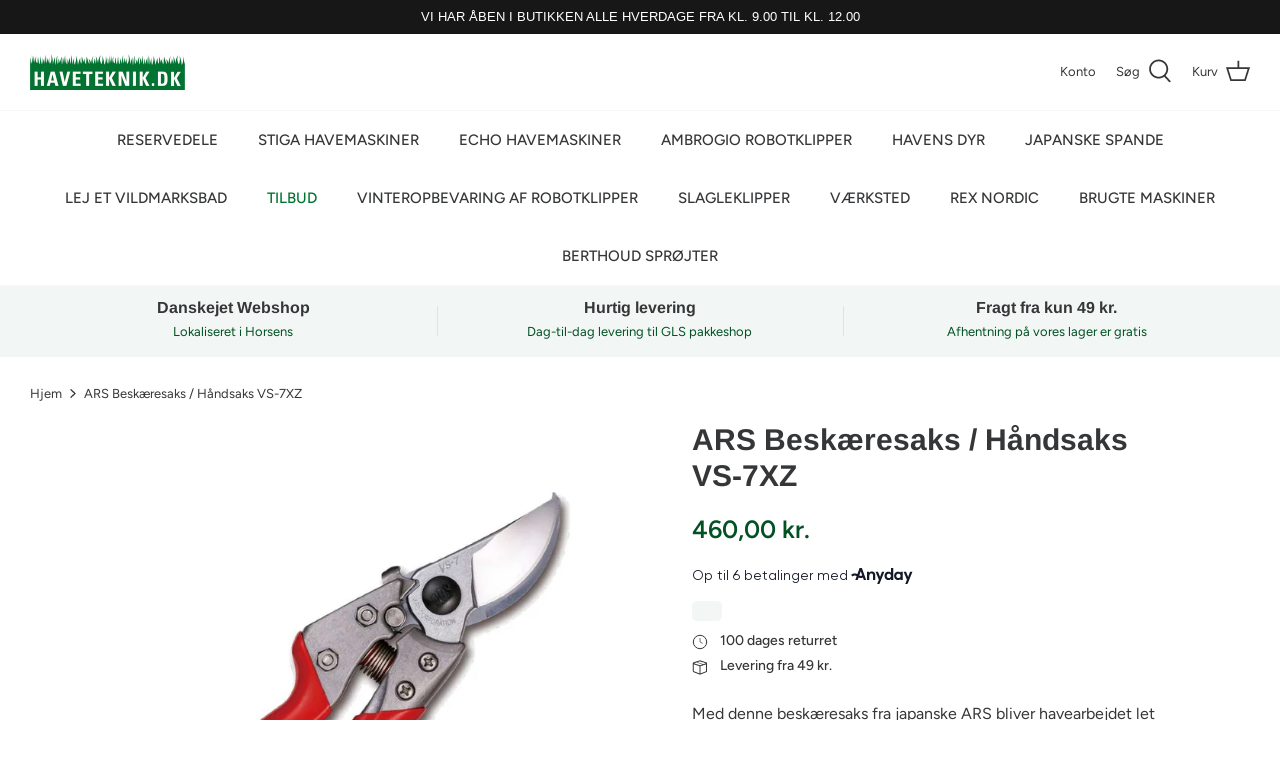

--- FILE ---
content_type: text/html; charset=utf-8
request_url: https://haveteknik.dk/products/ars-beskaeresaks-handsaks-vs-7xz
body_size: 33660
content:
<!DOCTYPE html>
<html lang="da">
<head>
  <!-- Start cookieyes banner --> 
<script src="https://cdn-cookieyes.com/common/shopify.js" async></script>
 <script id="cookieyes" type="text/javascript" src="https://cdn-cookieyes.com/client_data/1f9871c679a266931116aeab/script.js" async></script> <!-- End cookieyes banner -->

<!-- Google Tag Manager -->
<script>(function(w,d,s,l,i){w[l]=w[l]||[];w[l].push({'gtm.start':
new Date().getTime(),event:'gtm.js'});var f=d.getElementsByTagName(s)[0],
j=d.createElement(s),dl=l!='dataLayer'?'&l='+l:'';j.async=true;j.src=
'https://www.googletagmanager.com/gtm.js?id='+i+dl;f.parentNode.insertBefore(j,f);
})(window,document,'script','dataLayer','GTM-WR5QH4M');</script>
<!-- End Google Tag Manager -->
<!-- TAGinstall START -->
<script>
 (function(w) {  var first = document.getElementsByTagName('script')[0];  var script = document.createElement('script');  script.async = true;  script.src = 'https://gtm.taginstall.com/sites/0541780c8ec17fd022c65c0f59a838ad1179e8c4755433307fe3aa330cbde20d/gtm-data-layer-108-210715340.js';  script.addEventListener ("load", function() {  function start() {    var allProducts = [];  var shopCurrency = 'DKK';  var collectionTitle = null;    var customer = {  customerType: 'guest'  };    var pageType = 'Product Page';  var searchPerformed = false;  var cart = {  "items": [],  "total": 0.0,  "currency": "DKK",  };  if (!w.__TAGinstall) {  console.error('Unable to initialize Easy Tag - GTM & Data Layer.');  return;  }  w.__TAGinstall.init({  shopCurrency, allProducts, collectionTitle, searchPerformed, pageType, customer, cartData: cart  });     var product = {  name: "ARS Beskæresaks \/ Håndsaks VS-7XZ",  title: "ARS Beskæresaks \/ Håndsaks VS-7XZ",  id: "VS-7XZ",  productId: "7025278320729",  variantId: "39838959272025",  handle: "ars-beskaeresaks-handsaks-vs-7xz",  price: "460.0",  image: "\/\/haveteknik.dk\/cdn\/shop\/products\/ARS_Beskaeresaks_VS-7XZ_medium.jpg?v=1648535888",  brand: "Sitas",  category: "Håndsaks","variants": [{  id: "39838959272025",  title: "Default Title",  sku: "VS-7XZ",  price: "460.0",  compareAtPrice: "0.0",  },]  };  w.__TAGinstall.onProductPage({  product, collectionTitle, shopCurrency, ShopifyAnalytics  });    };  if (w.__TAGinstall && w.__TAGinstall.boot) {  w.__TAGinstall.boot(start);  }  }, false);  first.parentNode.insertBefore(script, first); })(window);  
</script>
<!-- TAGinstall END -->

  
  <script
    id="Cookiebot"
    src="https://consent.cookiebot.com/uc.js"
    data-cbid="b5d116d1-f659-4194-ba62-11de3e1716d8"
    type="text/javascript"
    async
  ></script>
  
  <!-- Symmetry 5.2.0 -->

  <link rel="preload" href="//haveteknik.dk/cdn/shop/t/62/assets/styles.css?v=176700406867748766861764574563" as="style">
  <meta charset="utf-8" />
<meta name="viewport" content="width=device-width,initial-scale=1.0" />
<meta http-equiv="X-UA-Compatible" content="IE=edge">

<link rel="preconnect" href="https://cdn.shopify.com" crossorigin>
<link rel="preconnect" href="https://fonts.shopify.com" crossorigin>
<link rel="preconnect" href="https://monorail-edge.shopifysvc.com"><link rel="preload" as="font" href="//haveteknik.dk/cdn/fonts/figtree/figtree_n4.3c0838aba1701047e60be6a99a1b0a40ce9b8419.woff2" type="font/woff2" crossorigin><link rel="preload" as="font" href="//haveteknik.dk/cdn/fonts/figtree/figtree_n7.2fd9bfe01586148e644724096c9d75e8c7a90e55.woff2" type="font/woff2" crossorigin><link rel="preload" as="font" href="//haveteknik.dk/cdn/fonts/figtree/figtree_i4.89f7a4275c064845c304a4cf8a4a586060656db2.woff2" type="font/woff2" crossorigin><link rel="preload" as="font" href="//haveteknik.dk/cdn/fonts/figtree/figtree_i7.06add7096a6f2ab742e09ec7e498115904eda1fe.woff2" type="font/woff2" crossorigin><link rel="preload" as="font" href="//haveteknik.dk/cdn/fonts/figtree/figtree_n5.3b6b7df38aa5986536945796e1f947445832047c.woff2" type="font/woff2" crossorigin><link rel="preload" as="font" href="//haveteknik.dk/cdn/fonts/arimo/arimo_n7.1d2d0638e6a1228d86beb0e10006e3280ccb2d04.woff2" type="font/woff2" crossorigin><link rel="preload" as="font" href="//haveteknik.dk/cdn/fonts/jost/jost_n4.d47a1b6347ce4a4c9f437608011273009d91f2b7.woff2" type="font/woff2" crossorigin><link rel="preload" href="//haveteknik.dk/cdn/shop/t/62/assets/vendor.min.js?v=11589511144441591071664953769" as="script">
<link rel="preload" href="//haveteknik.dk/cdn/shop/t/62/assets/theme.js?v=155495003923067398821664953769" as="script"><link rel="canonical" href="https://haveteknik.dk/products/ars-beskaeresaks-handsaks-vs-7xz" /><link rel="shortcut icon" href="//haveteknik.dk/cdn/shop/files/Haveteknik_favicon_3f67a11d-c69a-4071-8e40-9417d984d764.png?v=1649341427" type="image/png" /><meta name="description" content="Beskæresaks fra ARS - VS-7XZ. Beskæresaks som kan bruges i haven og i drivhuset.. Professionel kvalitet fra Japanske ARS. Køb hos Haveteknik.dk.">
  <meta name="theme-color" content="#007230">
	<meta name="google-site-verification" content="HNBELZGP5McK9KfIwKgpEauVuAKUjXuIhQHhM0EC00E" />
		<script type="application/ld+json">
{
"@context": "http://schema.org",
"@type": "Organization",
"name": "Haveteknik",
"aggregateRating": {
"@type": "AggregateRating",
"ratingValue": "4.9",
"ratingCount": "685",
"reviewCount": "685"
}
}
</script>
  <meta name="google-site-verification" content="v0aw-u2B7AZ46tIq9SljOxUZKAP9tOpOmInZiwwfgZk" />
    <meta name="p:domain_verify" content="34dd60e958791121aa9d7f078b3e1f02"/>
    <meta name="google-site-verification" content="Y8_AUabN1nTr5WlCHsh6NBmSmxM7CQbopdmDJkJQqJQ" />
  	<link rel="preconnect" href="https://cdn.shopify.com" crossorigin>
	
    
    
  

  <title>
    ARS Beskæresaks/Håndsaks VS-7XZ - Beskæring af planter, buske &amp; træer &ndash; Haveteknik.dk
  </title>

  <meta property="og:site_name" content="Haveteknik.dk">
<meta property="og:url" content="https://haveteknik.dk/products/ars-beskaeresaks-handsaks-vs-7xz">
<meta property="og:title" content="ARS Beskæresaks/Håndsaks VS-7XZ - Beskæring af planter, buske &amp; træer">
<meta property="og:type" content="product">
<meta property="og:description" content="Beskæresaks fra ARS - VS-7XZ. Beskæresaks som kan bruges i haven og i drivhuset.. Professionel kvalitet fra Japanske ARS. Køb hos Haveteknik.dk."><meta property="og:image" content="http://haveteknik.dk/cdn/shop/products/ARS_Beskaeresaks_VS-7XZ_1200x1200.jpg?v=1648535888">
  <meta property="og:image:secure_url" content="https://haveteknik.dk/cdn/shop/products/ARS_Beskaeresaks_VS-7XZ_1200x1200.jpg?v=1648535888">
  <meta property="og:image:width" content="1048">
  <meta property="og:image:height" content="1048"><meta property="og:price:amount" content="460,00">
  <meta property="og:price:currency" content="DKK"><meta name="twitter:card" content="summary_large_image">
<meta name="twitter:title" content="ARS Beskæresaks/Håndsaks VS-7XZ - Beskæring af planter, buske &amp; træer">
<meta name="twitter:description" content="Beskæresaks fra ARS - VS-7XZ. Beskæresaks som kan bruges i haven og i drivhuset.. Professionel kvalitet fra Japanske ARS. Køb hos Haveteknik.dk.">


  <link href="//haveteknik.dk/cdn/shop/t/62/assets/styles.css?v=176700406867748766861764574563" rel="stylesheet" type="text/css" media="all" />
  <link href="//haveteknik.dk/cdn/shop/t/62/assets/custom.css?v=49921720108576906661664961396" rel="stylesheet" type="text/css" media="all" />

  <script>
    window.theme = window.theme || {};
    theme.money_format_with_product_code_preference = "{{amount_with_comma_separator}} kr.";
    theme.money_format_with_cart_code_preference = "{{amount_with_comma_separator}} kr.";
    theme.money_format = "{{amount_with_comma_separator}} kr.";
    theme.strings = {
      previous: "Tidligere",
      next: "Næste",
      addressError: "Der opstod en fejl ved at slå op på adressen",
      addressNoResults: "Ingen resultater for denne adresse",
      addressQueryLimit: "Du har overskredet brugsgrænse for Google API. Overvej at opgradere til en  \u003ca href=\"https:\/\/developers.google.com\/maps\/premium\/usage-limits\"\u003ePremium Plan\u003c\/a\u003e.",
      authError: "Der opstod et problem med at godkende din Google Maps API-nøgle.",
      icon_labels_left: "Venstre",
      icon_labels_right: "Højre",
      icon_labels_down: "Ned",
      icon_labels_close: "Tæt",
      icon_labels_plus: "Plus",
      cart_terms_confirmation: "Du skal acceptere vilkårene og betingelserne, før du fortsætter.",
      products_listing_from: "Fra",
      layout_live_search_see_all: "Vis alle",
      products_product_add_to_cart: "Tilføj til Kurv",
      products_variant_no_stock: "Udsolgt",
      products_variant_non_existent: "Ikke Tilgængelig",
      products_product_pick_a: "Vælg en",
      products_product_unit_price_separator: " \/ ",
      general_navigation_menu_toggle_aria_label: "Skift menu",
      general_accessibility_labels_close: "Tæt",
      products_added_notification_title: "Lagt",
      products_added_notification_item: "Produkt",
      products_added_notification_unit_price: "Pris",
      products_added_notification_quantity: "Antal",
      products_added_notification_total_price: "Total",
      products_added_notification_shipping_note: "Ekskl. Forsendelse",
      products_added_notification_keep_shopping: "Fortsæt med at handle her",
      products_added_notification_cart: "Kurv",
      products_product_adding_to_cart: "Tilføjelse",
      products_product_added_to_cart: "Lagt",
      products_added_notification_subtotal: "Sub total",
      products_labels_sold_out: "Udsolgt",
      products_labels_sale: "På Tilbud",
      products_labels_percent_reduction: "-[[ amount ]]%",
      products_labels_value_reduction_html: "-[[ amount ]]",
      products_product_preorder: "Forudbestille",
      general_quick_search_pages: "Sider",
      general_quick_search_no_results: "Beklager, vi kunne ikke finde nogen resultater",
      collections_general_see_all_subcollections: "Se alt..."
    };
    theme.routes = {
      search_url: '/search',
      cart_url: '/cart',
      cart_add_url: '/cart/add',
      cart_change_url: '/cart/change',
      predictive_search_url: '/search/suggest'
    };
    theme.settings = {
      cart_type: "page",
      quickbuy_style: "off",
      avoid_orphans: true
    };
    document.documentElement.classList.add('js');
  </script><script>window.performance && window.performance.mark && window.performance.mark('shopify.content_for_header.start');</script><meta name="google-site-verification" content="NHFyJ6l_81QzSZ0ode8Hz9sb126oKp1Qck2eHi1PHTo">
<meta name="facebook-domain-verification" content="zfvbznpymttbxsl8thoehjjnxdo739">
<meta id="shopify-digital-wallet" name="shopify-digital-wallet" content="/27213074/digital_wallets/dialog">
<link rel="alternate" type="application/json+oembed" href="https://haveteknik.dk/products/ars-beskaeresaks-handsaks-vs-7xz.oembed">
<script async="async" src="/checkouts/internal/preloads.js?locale=da-DK"></script>
<script id="shopify-features" type="application/json">{"accessToken":"dc3527566267e1c67fbe3741bc924a8b","betas":["rich-media-storefront-analytics"],"domain":"haveteknik.dk","predictiveSearch":true,"shopId":27213074,"locale":"da"}</script>
<script>var Shopify = Shopify || {};
Shopify.shop = "cut-n-mowe.myshopify.com";
Shopify.locale = "da";
Shopify.currency = {"active":"DKK","rate":"1.0"};
Shopify.country = "DK";
Shopify.theme = {"name":"Nørrehus - Lagersalg","id":124291579993,"schema_name":"Symmetry","schema_version":"5.2.0","theme_store_id":568,"role":"main"};
Shopify.theme.handle = "null";
Shopify.theme.style = {"id":null,"handle":null};
Shopify.cdnHost = "haveteknik.dk/cdn";
Shopify.routes = Shopify.routes || {};
Shopify.routes.root = "/";</script>
<script type="module">!function(o){(o.Shopify=o.Shopify||{}).modules=!0}(window);</script>
<script>!function(o){function n(){var o=[];function n(){o.push(Array.prototype.slice.apply(arguments))}return n.q=o,n}var t=o.Shopify=o.Shopify||{};t.loadFeatures=n(),t.autoloadFeatures=n()}(window);</script>
<script id="shop-js-analytics" type="application/json">{"pageType":"product"}</script>
<script defer="defer" async type="module" src="//haveteknik.dk/cdn/shopifycloud/shop-js/modules/v2/client.init-shop-cart-sync_C8w7Thf0.da.esm.js"></script>
<script defer="defer" async type="module" src="//haveteknik.dk/cdn/shopifycloud/shop-js/modules/v2/chunk.common_hABmsQwT.esm.js"></script>
<script type="module">
  await import("//haveteknik.dk/cdn/shopifycloud/shop-js/modules/v2/client.init-shop-cart-sync_C8w7Thf0.da.esm.js");
await import("//haveteknik.dk/cdn/shopifycloud/shop-js/modules/v2/chunk.common_hABmsQwT.esm.js");

  window.Shopify.SignInWithShop?.initShopCartSync?.({"fedCMEnabled":true,"windoidEnabled":true});

</script>
<script>(function() {
  var isLoaded = false;
  function asyncLoad() {
    if (isLoaded) return;
    isLoaded = true;
    var urls = ["https:\/\/d23dclunsivw3h.cloudfront.net\/redirect-app.js?shop=cut-n-mowe.myshopify.com","https:\/\/instafeed.nfcube.com\/cdn\/6c371989e6f4cb23ba02b6e3b0fd813e.js?shop=cut-n-mowe.myshopify.com"];
    for (var i = 0; i < urls.length; i++) {
      var s = document.createElement('script');
      s.type = 'text/javascript';
      s.async = true;
      s.src = urls[i];
      var x = document.getElementsByTagName('script')[0];
      x.parentNode.insertBefore(s, x);
    }
  };
  if(window.attachEvent) {
    window.attachEvent('onload', asyncLoad);
  } else {
    window.addEventListener('load', asyncLoad, false);
  }
})();</script>
<script id="__st">var __st={"a":27213074,"offset":3600,"reqid":"52456a4e-571b-4c9a-8914-f37593e1eb7a-1768733188","pageurl":"haveteknik.dk\/products\/ars-beskaeresaks-handsaks-vs-7xz","u":"160d3d4c9365","p":"product","rtyp":"product","rid":7025278320729};</script>
<script>window.ShopifyPaypalV4VisibilityTracking = true;</script>
<script id="captcha-bootstrap">!function(){'use strict';const t='contact',e='account',n='new_comment',o=[[t,t],['blogs',n],['comments',n],[t,'customer']],c=[[e,'customer_login'],[e,'guest_login'],[e,'recover_customer_password'],[e,'create_customer']],r=t=>t.map((([t,e])=>`form[action*='/${t}']:not([data-nocaptcha='true']) input[name='form_type'][value='${e}']`)).join(','),a=t=>()=>t?[...document.querySelectorAll(t)].map((t=>t.form)):[];function s(){const t=[...o],e=r(t);return a(e)}const i='password',u='form_key',d=['recaptcha-v3-token','g-recaptcha-response','h-captcha-response',i],f=()=>{try{return window.sessionStorage}catch{return}},m='__shopify_v',_=t=>t.elements[u];function p(t,e,n=!1){try{const o=window.sessionStorage,c=JSON.parse(o.getItem(e)),{data:r}=function(t){const{data:e,action:n}=t;return t[m]||n?{data:e,action:n}:{data:t,action:n}}(c);for(const[e,n]of Object.entries(r))t.elements[e]&&(t.elements[e].value=n);n&&o.removeItem(e)}catch(o){console.error('form repopulation failed',{error:o})}}const l='form_type',E='cptcha';function T(t){t.dataset[E]=!0}const w=window,h=w.document,L='Shopify',v='ce_forms',y='captcha';let A=!1;((t,e)=>{const n=(g='f06e6c50-85a8-45c8-87d0-21a2b65856fe',I='https://cdn.shopify.com/shopifycloud/storefront-forms-hcaptcha/ce_storefront_forms_captcha_hcaptcha.v1.5.2.iife.js',D={infoText:'Beskyttet af hCaptcha',privacyText:'Beskyttelse af persondata',termsText:'Vilkår'},(t,e,n)=>{const o=w[L][v],c=o.bindForm;if(c)return c(t,g,e,D).then(n);var r;o.q.push([[t,g,e,D],n]),r=I,A||(h.body.append(Object.assign(h.createElement('script'),{id:'captcha-provider',async:!0,src:r})),A=!0)});var g,I,D;w[L]=w[L]||{},w[L][v]=w[L][v]||{},w[L][v].q=[],w[L][y]=w[L][y]||{},w[L][y].protect=function(t,e){n(t,void 0,e),T(t)},Object.freeze(w[L][y]),function(t,e,n,w,h,L){const[v,y,A,g]=function(t,e,n){const i=e?o:[],u=t?c:[],d=[...i,...u],f=r(d),m=r(i),_=r(d.filter((([t,e])=>n.includes(e))));return[a(f),a(m),a(_),s()]}(w,h,L),I=t=>{const e=t.target;return e instanceof HTMLFormElement?e:e&&e.form},D=t=>v().includes(t);t.addEventListener('submit',(t=>{const e=I(t);if(!e)return;const n=D(e)&&!e.dataset.hcaptchaBound&&!e.dataset.recaptchaBound,o=_(e),c=g().includes(e)&&(!o||!o.value);(n||c)&&t.preventDefault(),c&&!n&&(function(t){try{if(!f())return;!function(t){const e=f();if(!e)return;const n=_(t);if(!n)return;const o=n.value;o&&e.removeItem(o)}(t);const e=Array.from(Array(32),(()=>Math.random().toString(36)[2])).join('');!function(t,e){_(t)||t.append(Object.assign(document.createElement('input'),{type:'hidden',name:u})),t.elements[u].value=e}(t,e),function(t,e){const n=f();if(!n)return;const o=[...t.querySelectorAll(`input[type='${i}']`)].map((({name:t})=>t)),c=[...d,...o],r={};for(const[a,s]of new FormData(t).entries())c.includes(a)||(r[a]=s);n.setItem(e,JSON.stringify({[m]:1,action:t.action,data:r}))}(t,e)}catch(e){console.error('failed to persist form',e)}}(e),e.submit())}));const S=(t,e)=>{t&&!t.dataset[E]&&(n(t,e.some((e=>e===t))),T(t))};for(const o of['focusin','change'])t.addEventListener(o,(t=>{const e=I(t);D(e)&&S(e,y())}));const B=e.get('form_key'),M=e.get(l),P=B&&M;t.addEventListener('DOMContentLoaded',(()=>{const t=y();if(P)for(const e of t)e.elements[l].value===M&&p(e,B);[...new Set([...A(),...v().filter((t=>'true'===t.dataset.shopifyCaptcha))])].forEach((e=>S(e,t)))}))}(h,new URLSearchParams(w.location.search),n,t,e,['guest_login'])})(!0,!1)}();</script>
<script integrity="sha256-4kQ18oKyAcykRKYeNunJcIwy7WH5gtpwJnB7kiuLZ1E=" data-source-attribution="shopify.loadfeatures" defer="defer" src="//haveteknik.dk/cdn/shopifycloud/storefront/assets/storefront/load_feature-a0a9edcb.js" crossorigin="anonymous"></script>
<script data-source-attribution="shopify.dynamic_checkout.dynamic.init">var Shopify=Shopify||{};Shopify.PaymentButton=Shopify.PaymentButton||{isStorefrontPortableWallets:!0,init:function(){window.Shopify.PaymentButton.init=function(){};var t=document.createElement("script");t.src="https://haveteknik.dk/cdn/shopifycloud/portable-wallets/latest/portable-wallets.da.js",t.type="module",document.head.appendChild(t)}};
</script>
<script data-source-attribution="shopify.dynamic_checkout.buyer_consent">
  function portableWalletsHideBuyerConsent(e){var t=document.getElementById("shopify-buyer-consent"),n=document.getElementById("shopify-subscription-policy-button");t&&n&&(t.classList.add("hidden"),t.setAttribute("aria-hidden","true"),n.removeEventListener("click",e))}function portableWalletsShowBuyerConsent(e){var t=document.getElementById("shopify-buyer-consent"),n=document.getElementById("shopify-subscription-policy-button");t&&n&&(t.classList.remove("hidden"),t.removeAttribute("aria-hidden"),n.addEventListener("click",e))}window.Shopify?.PaymentButton&&(window.Shopify.PaymentButton.hideBuyerConsent=portableWalletsHideBuyerConsent,window.Shopify.PaymentButton.showBuyerConsent=portableWalletsShowBuyerConsent);
</script>
<script data-source-attribution="shopify.dynamic_checkout.cart.bootstrap">document.addEventListener("DOMContentLoaded",(function(){function t(){return document.querySelector("shopify-accelerated-checkout-cart, shopify-accelerated-checkout")}if(t())Shopify.PaymentButton.init();else{new MutationObserver((function(e,n){t()&&(Shopify.PaymentButton.init(),n.disconnect())})).observe(document.body,{childList:!0,subtree:!0})}}));
</script>
<script id="sections-script" data-sections="product-recommendations" defer="defer" src="//haveteknik.dk/cdn/shop/t/62/compiled_assets/scripts.js?v=14774"></script>
<script>window.performance && window.performance.mark && window.performance.mark('shopify.content_for_header.end');</script>
  
  <script>
function feedback() {
  const p = window.Shopify.customerPrivacy;
  console.log(`Tracking ${p.userCanBeTracked() ? "en" : "dis"}abled`);
}
window.Shopify.loadFeatures(
  [
    {
      name: "consent-tracking-api",
      version: "0.1",
    },
  ],
  function (error) {
    if (error) throw error;
    window.Shopify.customerPrivacy.setTrackingConsent(false, feedback);
  }
);
window.addEventListener("CookiebotOnConsentReady", function () {
  const tracking = !Cookiebot.declined;
  window.Shopify.customerPrivacy.setTrackingConsent(tracking, feedback);
});
</script>

 <!--begin-boost-pfs-filter-css-->
   <link rel="preload stylesheet" href="//haveteknik.dk/cdn/shop/t/62/assets/boost-pfs-instant-search.css?v=142874787823174260651664953769" as="style"><link href="//haveteknik.dk/cdn/shop/t/62/assets/boost-pfs-custom.css?v=34095722949780224751664953769" rel="stylesheet" type="text/css" media="all" />
<style data-id="boost-pfs-style">
    .boost-pfs-filter-option-title-text {}

   .boost-pfs-filter-tree-v .boost-pfs-filter-option-title-text:before {}
    .boost-pfs-filter-tree-v .boost-pfs-filter-option.boost-pfs-filter-option-collapsed .boost-pfs-filter-option-title-text:before {}
    .boost-pfs-filter-tree-h .boost-pfs-filter-option-title-heading:before {}

    .boost-pfs-filter-refine-by .boost-pfs-filter-option-title h3 {}

    .boost-pfs-filter-option-content .boost-pfs-filter-option-item-list .boost-pfs-filter-option-item button,
    .boost-pfs-filter-option-content .boost-pfs-filter-option-item-list .boost-pfs-filter-option-item .boost-pfs-filter-button,
    .boost-pfs-filter-option-range-amount input,
    .boost-pfs-filter-tree-v .boost-pfs-filter-refine-by .boost-pfs-filter-refine-by-items .refine-by-item,
    .boost-pfs-filter-refine-by-wrapper-v .boost-pfs-filter-refine-by .boost-pfs-filter-refine-by-items .refine-by-item,
    .boost-pfs-filter-refine-by .boost-pfs-filter-option-title,
    .boost-pfs-filter-refine-by .boost-pfs-filter-refine-by-items .refine-by-item>a,
    .boost-pfs-filter-refine-by>span,
    .boost-pfs-filter-clear,
    .boost-pfs-filter-clear-all{}
    .boost-pfs-filter-tree-h .boost-pfs-filter-pc .boost-pfs-filter-refine-by-items .refine-by-item .boost-pfs-filter-clear .refine-by-type,
    .boost-pfs-filter-refine-by-wrapper-h .boost-pfs-filter-pc .boost-pfs-filter-refine-by-items .refine-by-item .boost-pfs-filter-clear .refine-by-type {}

    .boost-pfs-filter-option-multi-level-collections .boost-pfs-filter-option-multi-level-list .boost-pfs-filter-option-item .boost-pfs-filter-button-arrow .boost-pfs-arrow:before,
    .boost-pfs-filter-option-multi-level-tag .boost-pfs-filter-option-multi-level-list .boost-pfs-filter-option-item .boost-pfs-filter-button-arrow .boost-pfs-arrow:before {}

    .boost-pfs-filter-refine-by-wrapper-v .boost-pfs-filter-refine-by .boost-pfs-filter-refine-by-items .refine-by-item .boost-pfs-filter-clear:after,
    .boost-pfs-filter-refine-by-wrapper-v .boost-pfs-filter-refine-by .boost-pfs-filter-refine-by-items .refine-by-item .boost-pfs-filter-clear:before,
    .boost-pfs-filter-tree-v .boost-pfs-filter-refine-by .boost-pfs-filter-refine-by-items .refine-by-item .boost-pfs-filter-clear:after,
    .boost-pfs-filter-tree-v .boost-pfs-filter-refine-by .boost-pfs-filter-refine-by-items .refine-by-item .boost-pfs-filter-clear:before,
    .boost-pfs-filter-refine-by-wrapper-h .boost-pfs-filter-pc .boost-pfs-filter-refine-by-items .refine-by-item .boost-pfs-filter-clear:after,
    .boost-pfs-filter-refine-by-wrapper-h .boost-pfs-filter-pc .boost-pfs-filter-refine-by-items .refine-by-item .boost-pfs-filter-clear:before,
    .boost-pfs-filter-tree-h .boost-pfs-filter-pc .boost-pfs-filter-refine-by-items .refine-by-item .boost-pfs-filter-clear:after,
    .boost-pfs-filter-tree-h .boost-pfs-filter-pc .boost-pfs-filter-refine-by-items .refine-by-item .boost-pfs-filter-clear:before {}
    .boost-pfs-filter-option-range-slider .noUi-value-horizontal {}

    .boost-pfs-filter-tree-mobile-button button,
    .boost-pfs-filter-top-sorting-mobile button {}
    .boost-pfs-filter-top-sorting-mobile button>span:after {}
  </style>
 <!--end-boost-pfs-filter-css-->
  
  <!-- Start of Sleeknote signup and lead generation tool - www.sleeknote.com -->
    <script id='sleeknoteScript' type='text/javascript'>
      (function () {        var sleeknoteScriptTag = document.createElement('script');
                    sleeknoteScriptTag.type = 'text/javascript';
                    sleeknoteScriptTag.charset = 'utf-8';
                    sleeknoteScriptTag.src = ('//sleeknotecustomerscripts.sleeknote.com/23587.js');
                    var s = document.getElementById('sleeknoteScript'); 
                    s.parentNode.insertBefore(sleeknoteScriptTag, s); 
                   })();
    </script>
    <!-- End of Sleeknote signup and lead generation tool - www.sleeknote.com -->

  
	<script src="https://my.anyday.io/webshopPriceTag/anyday-price-tag-da-es2015.js" type="module" async></script>

  <!-- "snippets/bookthatapp-widgets.liquid" was not rendered, the associated app was uninstalled -->
         <script src="https://cdnjs.cloudflare.com/ajax/libs/jquery/3.2.1/jquery.min.js"></script>

<!-- BEGIN app block: shopify://apps/klaviyo-email-marketing-sms/blocks/klaviyo-onsite-embed/2632fe16-c075-4321-a88b-50b567f42507 -->















  <script>
    window.klaviyoReviewsProductDesignMode = false
  </script>







<!-- END app block --><!-- BEGIN app block: shopify://apps/conversios-google-analytics-4/blocks/app-embed/a5ed6aee-249e-497f-93bc-8eb285acecca --><script defer> 
window.cov_ga4_dataLayer = window.cov_ga4_dataLayer || [];



  if(!window.jQuery){
    var jqueryScript = document.createElement('script');
    jqueryScript.setAttribute('src','https://ajax.googleapis.com/ajax/libs/jquery/3.6.0/jquery.min.js');
    document.head.appendChild(jqueryScript);
  }

cov_ga4_dataLayer.push({   'event':'begin_datalayer',

 'cov_ga4_measurment_id':'G-RVRK9D0JF6' , 

  
 

});

  (function(w,d,s,l,i){w[l]=w[l]||[];w[l].push({'gtm.start':
    new Date().getTime(),event:'gtm.js'});var f=d.getElementsByTagName(s)[0],
    j=d.createElement(s),dl=l!='dataLayer'?'&l='+l:'';j.async=true;j.src=
    'https://www.googletagmanager.com/gtm.js?id='+i+dl;f.parentNode.insertBefore(j,f);
    })(window,document,'script','cov_ga4_dataLayer','GTM-MW2FN7MQ');
console.log(" Conversios Google Analytics 4 : 30th OCT 2024");

</script>


<!-- END app block --><link href="https://monorail-edge.shopifysvc.com" rel="dns-prefetch">
<script>(function(){if ("sendBeacon" in navigator && "performance" in window) {try {var session_token_from_headers = performance.getEntriesByType('navigation')[0].serverTiming.find(x => x.name == '_s').description;} catch {var session_token_from_headers = undefined;}var session_cookie_matches = document.cookie.match(/_shopify_s=([^;]*)/);var session_token_from_cookie = session_cookie_matches && session_cookie_matches.length === 2 ? session_cookie_matches[1] : "";var session_token = session_token_from_headers || session_token_from_cookie || "";function handle_abandonment_event(e) {var entries = performance.getEntries().filter(function(entry) {return /monorail-edge.shopifysvc.com/.test(entry.name);});if (!window.abandonment_tracked && entries.length === 0) {window.abandonment_tracked = true;var currentMs = Date.now();var navigation_start = performance.timing.navigationStart;var payload = {shop_id: 27213074,url: window.location.href,navigation_start,duration: currentMs - navigation_start,session_token,page_type: "product"};window.navigator.sendBeacon("https://monorail-edge.shopifysvc.com/v1/produce", JSON.stringify({schema_id: "online_store_buyer_site_abandonment/1.1",payload: payload,metadata: {event_created_at_ms: currentMs,event_sent_at_ms: currentMs}}));}}window.addEventListener('pagehide', handle_abandonment_event);}}());</script>
<script id="web-pixels-manager-setup">(function e(e,d,r,n,o){if(void 0===o&&(o={}),!Boolean(null===(a=null===(i=window.Shopify)||void 0===i?void 0:i.analytics)||void 0===a?void 0:a.replayQueue)){var i,a;window.Shopify=window.Shopify||{};var t=window.Shopify;t.analytics=t.analytics||{};var s=t.analytics;s.replayQueue=[],s.publish=function(e,d,r){return s.replayQueue.push([e,d,r]),!0};try{self.performance.mark("wpm:start")}catch(e){}var l=function(){var e={modern:/Edge?\/(1{2}[4-9]|1[2-9]\d|[2-9]\d{2}|\d{4,})\.\d+(\.\d+|)|Firefox\/(1{2}[4-9]|1[2-9]\d|[2-9]\d{2}|\d{4,})\.\d+(\.\d+|)|Chrom(ium|e)\/(9{2}|\d{3,})\.\d+(\.\d+|)|(Maci|X1{2}).+ Version\/(15\.\d+|(1[6-9]|[2-9]\d|\d{3,})\.\d+)([,.]\d+|)( \(\w+\)|)( Mobile\/\w+|) Safari\/|Chrome.+OPR\/(9{2}|\d{3,})\.\d+\.\d+|(CPU[ +]OS|iPhone[ +]OS|CPU[ +]iPhone|CPU IPhone OS|CPU iPad OS)[ +]+(15[._]\d+|(1[6-9]|[2-9]\d|\d{3,})[._]\d+)([._]\d+|)|Android:?[ /-](13[3-9]|1[4-9]\d|[2-9]\d{2}|\d{4,})(\.\d+|)(\.\d+|)|Android.+Firefox\/(13[5-9]|1[4-9]\d|[2-9]\d{2}|\d{4,})\.\d+(\.\d+|)|Android.+Chrom(ium|e)\/(13[3-9]|1[4-9]\d|[2-9]\d{2}|\d{4,})\.\d+(\.\d+|)|SamsungBrowser\/([2-9]\d|\d{3,})\.\d+/,legacy:/Edge?\/(1[6-9]|[2-9]\d|\d{3,})\.\d+(\.\d+|)|Firefox\/(5[4-9]|[6-9]\d|\d{3,})\.\d+(\.\d+|)|Chrom(ium|e)\/(5[1-9]|[6-9]\d|\d{3,})\.\d+(\.\d+|)([\d.]+$|.*Safari\/(?![\d.]+ Edge\/[\d.]+$))|(Maci|X1{2}).+ Version\/(10\.\d+|(1[1-9]|[2-9]\d|\d{3,})\.\d+)([,.]\d+|)( \(\w+\)|)( Mobile\/\w+|) Safari\/|Chrome.+OPR\/(3[89]|[4-9]\d|\d{3,})\.\d+\.\d+|(CPU[ +]OS|iPhone[ +]OS|CPU[ +]iPhone|CPU IPhone OS|CPU iPad OS)[ +]+(10[._]\d+|(1[1-9]|[2-9]\d|\d{3,})[._]\d+)([._]\d+|)|Android:?[ /-](13[3-9]|1[4-9]\d|[2-9]\d{2}|\d{4,})(\.\d+|)(\.\d+|)|Mobile Safari.+OPR\/([89]\d|\d{3,})\.\d+\.\d+|Android.+Firefox\/(13[5-9]|1[4-9]\d|[2-9]\d{2}|\d{4,})\.\d+(\.\d+|)|Android.+Chrom(ium|e)\/(13[3-9]|1[4-9]\d|[2-9]\d{2}|\d{4,})\.\d+(\.\d+|)|Android.+(UC? ?Browser|UCWEB|U3)[ /]?(15\.([5-9]|\d{2,})|(1[6-9]|[2-9]\d|\d{3,})\.\d+)\.\d+|SamsungBrowser\/(5\.\d+|([6-9]|\d{2,})\.\d+)|Android.+MQ{2}Browser\/(14(\.(9|\d{2,})|)|(1[5-9]|[2-9]\d|\d{3,})(\.\d+|))(\.\d+|)|K[Aa][Ii]OS\/(3\.\d+|([4-9]|\d{2,})\.\d+)(\.\d+|)/},d=e.modern,r=e.legacy,n=navigator.userAgent;return n.match(d)?"modern":n.match(r)?"legacy":"unknown"}(),u="modern"===l?"modern":"legacy",c=(null!=n?n:{modern:"",legacy:""})[u],f=function(e){return[e.baseUrl,"/wpm","/b",e.hashVersion,"modern"===e.buildTarget?"m":"l",".js"].join("")}({baseUrl:d,hashVersion:r,buildTarget:u}),m=function(e){var d=e.version,r=e.bundleTarget,n=e.surface,o=e.pageUrl,i=e.monorailEndpoint;return{emit:function(e){var a=e.status,t=e.errorMsg,s=(new Date).getTime(),l=JSON.stringify({metadata:{event_sent_at_ms:s},events:[{schema_id:"web_pixels_manager_load/3.1",payload:{version:d,bundle_target:r,page_url:o,status:a,surface:n,error_msg:t},metadata:{event_created_at_ms:s}}]});if(!i)return console&&console.warn&&console.warn("[Web Pixels Manager] No Monorail endpoint provided, skipping logging."),!1;try{return self.navigator.sendBeacon.bind(self.navigator)(i,l)}catch(e){}var u=new XMLHttpRequest;try{return u.open("POST",i,!0),u.setRequestHeader("Content-Type","text/plain"),u.send(l),!0}catch(e){return console&&console.warn&&console.warn("[Web Pixels Manager] Got an unhandled error while logging to Monorail."),!1}}}}({version:r,bundleTarget:l,surface:e.surface,pageUrl:self.location.href,monorailEndpoint:e.monorailEndpoint});try{o.browserTarget=l,function(e){var d=e.src,r=e.async,n=void 0===r||r,o=e.onload,i=e.onerror,a=e.sri,t=e.scriptDataAttributes,s=void 0===t?{}:t,l=document.createElement("script"),u=document.querySelector("head"),c=document.querySelector("body");if(l.async=n,l.src=d,a&&(l.integrity=a,l.crossOrigin="anonymous"),s)for(var f in s)if(Object.prototype.hasOwnProperty.call(s,f))try{l.dataset[f]=s[f]}catch(e){}if(o&&l.addEventListener("load",o),i&&l.addEventListener("error",i),u)u.appendChild(l);else{if(!c)throw new Error("Did not find a head or body element to append the script");c.appendChild(l)}}({src:f,async:!0,onload:function(){if(!function(){var e,d;return Boolean(null===(d=null===(e=window.Shopify)||void 0===e?void 0:e.analytics)||void 0===d?void 0:d.initialized)}()){var d=window.webPixelsManager.init(e)||void 0;if(d){var r=window.Shopify.analytics;r.replayQueue.forEach((function(e){var r=e[0],n=e[1],o=e[2];d.publishCustomEvent(r,n,o)})),r.replayQueue=[],r.publish=d.publishCustomEvent,r.visitor=d.visitor,r.initialized=!0}}},onerror:function(){return m.emit({status:"failed",errorMsg:"".concat(f," has failed to load")})},sri:function(e){var d=/^sha384-[A-Za-z0-9+/=]+$/;return"string"==typeof e&&d.test(e)}(c)?c:"",scriptDataAttributes:o}),m.emit({status:"loading"})}catch(e){m.emit({status:"failed",errorMsg:(null==e?void 0:e.message)||"Unknown error"})}}})({shopId: 27213074,storefrontBaseUrl: "https://haveteknik.dk",extensionsBaseUrl: "https://extensions.shopifycdn.com/cdn/shopifycloud/web-pixels-manager",monorailEndpoint: "https://monorail-edge.shopifysvc.com/unstable/produce_batch",surface: "storefront-renderer",enabledBetaFlags: ["2dca8a86"],webPixelsConfigList: [{"id":"996475207","configuration":"{\"config\":\"{\\\"google_tag_ids\\\":[\\\"G-RVRK9D0JF6\\\",\\\"AW-818944462\\\",\\\"GT-KFHNNQK\\\"],\\\"target_country\\\":\\\"DK\\\",\\\"gtag_events\\\":[{\\\"type\\\":\\\"begin_checkout\\\",\\\"action_label\\\":[\\\"G-RVRK9D0JF6\\\",\\\"AW-818944462\\\/wAkICJTw474DEM6zwIYD\\\"]},{\\\"type\\\":\\\"search\\\",\\\"action_label\\\":[\\\"G-RVRK9D0JF6\\\",\\\"AW-818944462\\\/z6P_CJfw474DEM6zwIYD\\\"]},{\\\"type\\\":\\\"view_item\\\",\\\"action_label\\\":[\\\"G-RVRK9D0JF6\\\",\\\"AW-818944462\\\/5xi8CI7w474DEM6zwIYD\\\",\\\"MC-HCX8DLN41B\\\"]},{\\\"type\\\":\\\"purchase\\\",\\\"action_label\\\":[\\\"G-RVRK9D0JF6\\\",\\\"AW-818944462\\\/PqK8CIvw474DEM6zwIYD\\\",\\\"MC-HCX8DLN41B\\\"]},{\\\"type\\\":\\\"page_view\\\",\\\"action_label\\\":[\\\"G-RVRK9D0JF6\\\",\\\"AW-818944462\\\/YRKuCIjw474DEM6zwIYD\\\",\\\"MC-HCX8DLN41B\\\"]},{\\\"type\\\":\\\"add_payment_info\\\",\\\"action_label\\\":[\\\"G-RVRK9D0JF6\\\",\\\"AW-818944462\\\/aH3yCJrw474DEM6zwIYD\\\"]},{\\\"type\\\":\\\"add_to_cart\\\",\\\"action_label\\\":[\\\"G-RVRK9D0JF6\\\",\\\"AW-818944462\\\/HjUDCJHw474DEM6zwIYD\\\"]}],\\\"enable_monitoring_mode\\\":false}\"}","eventPayloadVersion":"v1","runtimeContext":"OPEN","scriptVersion":"b2a88bafab3e21179ed38636efcd8a93","type":"APP","apiClientId":1780363,"privacyPurposes":[],"dataSharingAdjustments":{"protectedCustomerApprovalScopes":["read_customer_address","read_customer_email","read_customer_name","read_customer_personal_data","read_customer_phone"]}},{"id":"405209415","configuration":"{\"pixel_id\":\"1952440695070834\",\"pixel_type\":\"facebook_pixel\",\"metaapp_system_user_token\":\"-\"}","eventPayloadVersion":"v1","runtimeContext":"OPEN","scriptVersion":"ca16bc87fe92b6042fbaa3acc2fbdaa6","type":"APP","apiClientId":2329312,"privacyPurposes":["ANALYTICS","MARKETING","SALE_OF_DATA"],"dataSharingAdjustments":{"protectedCustomerApprovalScopes":["read_customer_address","read_customer_email","read_customer_name","read_customer_personal_data","read_customer_phone"]}},{"id":"shopify-app-pixel","configuration":"{}","eventPayloadVersion":"v1","runtimeContext":"STRICT","scriptVersion":"0450","apiClientId":"shopify-pixel","type":"APP","privacyPurposes":["ANALYTICS","MARKETING"]},{"id":"shopify-custom-pixel","eventPayloadVersion":"v1","runtimeContext":"LAX","scriptVersion":"0450","apiClientId":"shopify-pixel","type":"CUSTOM","privacyPurposes":["ANALYTICS","MARKETING"]}],isMerchantRequest: false,initData: {"shop":{"name":"Haveteknik.dk","paymentSettings":{"currencyCode":"DKK"},"myshopifyDomain":"cut-n-mowe.myshopify.com","countryCode":"DK","storefrontUrl":"https:\/\/haveteknik.dk"},"customer":null,"cart":null,"checkout":null,"productVariants":[{"price":{"amount":460.0,"currencyCode":"DKK"},"product":{"title":"ARS Beskæresaks \/ Håndsaks VS-7XZ","vendor":"Sitas","id":"7025278320729","untranslatedTitle":"ARS Beskæresaks \/ Håndsaks VS-7XZ","url":"\/products\/ars-beskaeresaks-handsaks-vs-7xz","type":"Håndsaks"},"id":"39838959272025","image":{"src":"\/\/haveteknik.dk\/cdn\/shop\/products\/ARS_Beskaeresaks_VS-7XZ.jpg?v=1648535888"},"sku":"VS-7XZ","title":"Default Title","untranslatedTitle":"Default Title"}],"purchasingCompany":null},},"https://haveteknik.dk/cdn","fcfee988w5aeb613cpc8e4bc33m6693e112",{"modern":"","legacy":""},{"shopId":"27213074","storefrontBaseUrl":"https:\/\/haveteknik.dk","extensionBaseUrl":"https:\/\/extensions.shopifycdn.com\/cdn\/shopifycloud\/web-pixels-manager","surface":"storefront-renderer","enabledBetaFlags":"[\"2dca8a86\"]","isMerchantRequest":"false","hashVersion":"fcfee988w5aeb613cpc8e4bc33m6693e112","publish":"custom","events":"[[\"page_viewed\",{}],[\"product_viewed\",{\"productVariant\":{\"price\":{\"amount\":460.0,\"currencyCode\":\"DKK\"},\"product\":{\"title\":\"ARS Beskæresaks \/ Håndsaks VS-7XZ\",\"vendor\":\"Sitas\",\"id\":\"7025278320729\",\"untranslatedTitle\":\"ARS Beskæresaks \/ Håndsaks VS-7XZ\",\"url\":\"\/products\/ars-beskaeresaks-handsaks-vs-7xz\",\"type\":\"Håndsaks\"},\"id\":\"39838959272025\",\"image\":{\"src\":\"\/\/haveteknik.dk\/cdn\/shop\/products\/ARS_Beskaeresaks_VS-7XZ.jpg?v=1648535888\"},\"sku\":\"VS-7XZ\",\"title\":\"Default Title\",\"untranslatedTitle\":\"Default Title\"}}]]"});</script><script>
  window.ShopifyAnalytics = window.ShopifyAnalytics || {};
  window.ShopifyAnalytics.meta = window.ShopifyAnalytics.meta || {};
  window.ShopifyAnalytics.meta.currency = 'DKK';
  var meta = {"product":{"id":7025278320729,"gid":"gid:\/\/shopify\/Product\/7025278320729","vendor":"Sitas","type":"Håndsaks","handle":"ars-beskaeresaks-handsaks-vs-7xz","variants":[{"id":39838959272025,"price":46000,"name":"ARS Beskæresaks \/ Håndsaks VS-7XZ","public_title":null,"sku":"VS-7XZ"}],"remote":false},"page":{"pageType":"product","resourceType":"product","resourceId":7025278320729,"requestId":"52456a4e-571b-4c9a-8914-f37593e1eb7a-1768733188"}};
  for (var attr in meta) {
    window.ShopifyAnalytics.meta[attr] = meta[attr];
  }
</script>
<script class="analytics">
  (function () {
    var customDocumentWrite = function(content) {
      var jquery = null;

      if (window.jQuery) {
        jquery = window.jQuery;
      } else if (window.Checkout && window.Checkout.$) {
        jquery = window.Checkout.$;
      }

      if (jquery) {
        jquery('body').append(content);
      }
    };

    var hasLoggedConversion = function(token) {
      if (token) {
        return document.cookie.indexOf('loggedConversion=' + token) !== -1;
      }
      return false;
    }

    var setCookieIfConversion = function(token) {
      if (token) {
        var twoMonthsFromNow = new Date(Date.now());
        twoMonthsFromNow.setMonth(twoMonthsFromNow.getMonth() + 2);

        document.cookie = 'loggedConversion=' + token + '; expires=' + twoMonthsFromNow;
      }
    }

    var trekkie = window.ShopifyAnalytics.lib = window.trekkie = window.trekkie || [];
    if (trekkie.integrations) {
      return;
    }
    trekkie.methods = [
      'identify',
      'page',
      'ready',
      'track',
      'trackForm',
      'trackLink'
    ];
    trekkie.factory = function(method) {
      return function() {
        var args = Array.prototype.slice.call(arguments);
        args.unshift(method);
        trekkie.push(args);
        return trekkie;
      };
    };
    for (var i = 0; i < trekkie.methods.length; i++) {
      var key = trekkie.methods[i];
      trekkie[key] = trekkie.factory(key);
    }
    trekkie.load = function(config) {
      trekkie.config = config || {};
      trekkie.config.initialDocumentCookie = document.cookie;
      var first = document.getElementsByTagName('script')[0];
      var script = document.createElement('script');
      script.type = 'text/javascript';
      script.onerror = function(e) {
        var scriptFallback = document.createElement('script');
        scriptFallback.type = 'text/javascript';
        scriptFallback.onerror = function(error) {
                var Monorail = {
      produce: function produce(monorailDomain, schemaId, payload) {
        var currentMs = new Date().getTime();
        var event = {
          schema_id: schemaId,
          payload: payload,
          metadata: {
            event_created_at_ms: currentMs,
            event_sent_at_ms: currentMs
          }
        };
        return Monorail.sendRequest("https://" + monorailDomain + "/v1/produce", JSON.stringify(event));
      },
      sendRequest: function sendRequest(endpointUrl, payload) {
        // Try the sendBeacon API
        if (window && window.navigator && typeof window.navigator.sendBeacon === 'function' && typeof window.Blob === 'function' && !Monorail.isIos12()) {
          var blobData = new window.Blob([payload], {
            type: 'text/plain'
          });

          if (window.navigator.sendBeacon(endpointUrl, blobData)) {
            return true;
          } // sendBeacon was not successful

        } // XHR beacon

        var xhr = new XMLHttpRequest();

        try {
          xhr.open('POST', endpointUrl);
          xhr.setRequestHeader('Content-Type', 'text/plain');
          xhr.send(payload);
        } catch (e) {
          console.log(e);
        }

        return false;
      },
      isIos12: function isIos12() {
        return window.navigator.userAgent.lastIndexOf('iPhone; CPU iPhone OS 12_') !== -1 || window.navigator.userAgent.lastIndexOf('iPad; CPU OS 12_') !== -1;
      }
    };
    Monorail.produce('monorail-edge.shopifysvc.com',
      'trekkie_storefront_load_errors/1.1',
      {shop_id: 27213074,
      theme_id: 124291579993,
      app_name: "storefront",
      context_url: window.location.href,
      source_url: "//haveteknik.dk/cdn/s/trekkie.storefront.cd680fe47e6c39ca5d5df5f0a32d569bc48c0f27.min.js"});

        };
        scriptFallback.async = true;
        scriptFallback.src = '//haveteknik.dk/cdn/s/trekkie.storefront.cd680fe47e6c39ca5d5df5f0a32d569bc48c0f27.min.js';
        first.parentNode.insertBefore(scriptFallback, first);
      };
      script.async = true;
      script.src = '//haveteknik.dk/cdn/s/trekkie.storefront.cd680fe47e6c39ca5d5df5f0a32d569bc48c0f27.min.js';
      first.parentNode.insertBefore(script, first);
    };
    trekkie.load(
      {"Trekkie":{"appName":"storefront","development":false,"defaultAttributes":{"shopId":27213074,"isMerchantRequest":null,"themeId":124291579993,"themeCityHash":"13685822396293641022","contentLanguage":"da","currency":"DKK","eventMetadataId":"51f3736c-bdd1-4c71-84ae-f46d03301908"},"isServerSideCookieWritingEnabled":true,"monorailRegion":"shop_domain","enabledBetaFlags":["65f19447"]},"Session Attribution":{},"S2S":{"facebookCapiEnabled":true,"source":"trekkie-storefront-renderer","apiClientId":580111}}
    );

    var loaded = false;
    trekkie.ready(function() {
      if (loaded) return;
      loaded = true;

      window.ShopifyAnalytics.lib = window.trekkie;

      var originalDocumentWrite = document.write;
      document.write = customDocumentWrite;
      try { window.ShopifyAnalytics.merchantGoogleAnalytics.call(this); } catch(error) {};
      document.write = originalDocumentWrite;

      window.ShopifyAnalytics.lib.page(null,{"pageType":"product","resourceType":"product","resourceId":7025278320729,"requestId":"52456a4e-571b-4c9a-8914-f37593e1eb7a-1768733188","shopifyEmitted":true});

      var match = window.location.pathname.match(/checkouts\/(.+)\/(thank_you|post_purchase)/)
      var token = match? match[1]: undefined;
      if (!hasLoggedConversion(token)) {
        setCookieIfConversion(token);
        window.ShopifyAnalytics.lib.track("Viewed Product",{"currency":"DKK","variantId":39838959272025,"productId":7025278320729,"productGid":"gid:\/\/shopify\/Product\/7025278320729","name":"ARS Beskæresaks \/ Håndsaks VS-7XZ","price":"460.00","sku":"VS-7XZ","brand":"Sitas","variant":null,"category":"Håndsaks","nonInteraction":true,"remote":false},undefined,undefined,{"shopifyEmitted":true});
      window.ShopifyAnalytics.lib.track("monorail:\/\/trekkie_storefront_viewed_product\/1.1",{"currency":"DKK","variantId":39838959272025,"productId":7025278320729,"productGid":"gid:\/\/shopify\/Product\/7025278320729","name":"ARS Beskæresaks \/ Håndsaks VS-7XZ","price":"460.00","sku":"VS-7XZ","brand":"Sitas","variant":null,"category":"Håndsaks","nonInteraction":true,"remote":false,"referer":"https:\/\/haveteknik.dk\/products\/ars-beskaeresaks-handsaks-vs-7xz"});
      }
    });


        var eventsListenerScript = document.createElement('script');
        eventsListenerScript.async = true;
        eventsListenerScript.src = "//haveteknik.dk/cdn/shopifycloud/storefront/assets/shop_events_listener-3da45d37.js";
        document.getElementsByTagName('head')[0].appendChild(eventsListenerScript);

})();</script>
<script
  defer
  src="https://haveteknik.dk/cdn/shopifycloud/perf-kit/shopify-perf-kit-3.0.4.min.js"
  data-application="storefront-renderer"
  data-shop-id="27213074"
  data-render-region="gcp-us-east1"
  data-page-type="product"
  data-theme-instance-id="124291579993"
  data-theme-name="Symmetry"
  data-theme-version="5.2.0"
  data-monorail-region="shop_domain"
  data-resource-timing-sampling-rate="10"
  data-shs="true"
  data-shs-beacon="true"
  data-shs-export-with-fetch="true"
  data-shs-logs-sample-rate="1"
  data-shs-beacon-endpoint="https://haveteknik.dk/api/collect"
></script>
</head>

<body class="template-product
" data-cc-animate-timeout="0"><script>
      if ('IntersectionObserver' in window) {
        document.body.classList.add("cc-animate-enabled");
      }
    </script><a class="skip-link visually-hidden" href="#content">Hop til indhold</a>

  <div id="shopify-section-announcement-bar" class="shopify-section section-announcement-bar">

  <div id="section-id-announcement-bar" class="announcement-bar announcement-bar--with-announcement" data-section-type="announcement-bar" data-cc-animate>
    <style data-shopify>
      #section-id-announcement-bar {
        background: #171717;
        color: #ffffff;
      }
    </style>
<div class="container container--no-max">
      <div class="announcement-bar__left">
        
      </div>

      <div class="announcement-bar__middle">
        <div class="announcement-bar__inner">Vi har åben i butikken alle hverdage fra kl. 9.00 til kl. 12.00</div>
      </div>

      <div class="announcement-bar__right">
        
        
      </div>
    </div>
  </div>
</div>
  <div id="shopify-section-header" class="shopify-section section-header"><style data-shopify>
  .logo img {
    width: 155px;
  }
  .logo-area__middle--logo-image {
    max-width: 155px;
  }
  @media (max-width: 767px) {
    .logo img {
      width: 130px;
    }
  }.section-header {
    position: -webkit-sticky;
    position: sticky;
  }</style>


<div data-section-type="header" data-cc-animate>
  <div id="pageheader" class="pageheader pageheader--layout-inline-menu-center"><div class="logo-area container container--no-max">
      <div class="logo-area__left">
        <div class="logo-area__left__inner">
          <button class="button notabutton mobile-nav-toggle" aria-label="Skift menu" aria-controls="main-nav">
            <svg xmlns="http://www.w3.org/2000/svg" width="24" height="24" viewBox="0 0 24 24" fill="none" stroke="currentColor" stroke-width="1.5" stroke-linecap="round" stroke-linejoin="round" class="feather feather-menu"><line x1="3" y1="12" x2="21" y2="12"></line><line x1="3" y1="6" x2="21" y2="6"></line><line x1="3" y1="18" x2="21" y2="18"></line></svg>
          </button>
          
            <a class="show-search-link" href="/search">
              <span class="show-search-link__icon"><svg viewBox="0 0 19 21" version="1.1" xmlns="http://www.w3.org/2000/svg" xmlns:xlink="http://www.w3.org/1999/xlink" stroke="none" stroke-width="1" fill="currentColor" fill-rule="nonzero">
  <g transform="translate(0.000000, 0.472222)" >
    <path d="M14.3977778,14.0103889 L19,19.0422222 L17.8135556,20.0555556 L13.224,15.0385 C11.8019062,16.0671405 10.0908414,16.619514 8.33572222,16.6165556 C3.73244444,16.6165556 0,12.8967778 0,8.30722222 C0,3.71766667 3.73244444,0 8.33572222,0 C12.939,0 16.6714444,3.71977778 16.6714444,8.30722222 C16.6739657,10.4296993 15.859848,12.4717967 14.3977778,14.0103889 Z M8.33572222,15.0585556 C12.0766111,15.0585556 15.1081667,12.0365 15.1081667,8.30827778 C15.1081667,4.58005556 12.0766111,1.558 8.33572222,1.558 C4.59483333,1.558 1.56327778,4.58005556 1.56327778,8.30827778 C1.56327778,12.0365 4.59483333,15.0585556 8.33572222,15.0585556 Z"></path>
  </g>
</svg>
</span>
              <span class="show-search-link__text">Søg</span>
            </a>
          
          
            <div class="navigation navigation--left" role="navigation" aria-label="Primær navigation">
              <div class="navigation__tier-1-container">
                <ul class="navigation__tier-1">
                  
<li class="navigation__item navigation__item--with-children">
                      <a href="#" class="navigation__link" aria-haspopup="true" aria-expanded="false" aria-controls="NavigationTier2-1"> RESERVEDELE</a>
                    </li>
                  
<li class="navigation__item navigation__item--with-children">
                      <a href="#" class="navigation__link" aria-haspopup="true" aria-expanded="false" aria-controls="NavigationTier2-2">STIGA HAVEMASKINER</a>
                    </li>
                  
<li class="navigation__item navigation__item--with-children">
                      <a href="#" class="navigation__link" aria-haspopup="true" aria-expanded="false" aria-controls="NavigationTier2-3">ECHO Havemaskiner</a>
                    </li>
                  
<li class="navigation__item">
                      <a href="/collections/ambrogio-robotklipper" class="navigation__link" >Ambrogio Robotklipper</a>
                    </li>
                  
<li class="navigation__item navigation__item--with-children">
                      <a href="#" class="navigation__link" aria-haspopup="true" aria-expanded="false" aria-controls="NavigationTier2-5">HAVENS DYR</a>
                    </li>
                  
<li class="navigation__item navigation__item--with-children">
                      <a href="#" class="navigation__link" aria-haspopup="true" aria-expanded="false" aria-controls="NavigationTier2-6">JAPANSKE SPANDE </a>
                    </li>
                  
<li class="navigation__item navigation__item--with-children">
                      <a href="/products/lej-vildmarksbad" class="navigation__link" aria-haspopup="true" aria-expanded="false" aria-controls="NavigationTier2-7">LEJ ET VILDMARKSBAD</a>
                    </li>
                  
<li class="navigation__item navigation__item--with-children featured-link">
                      <a href="/collections/nedsatte-varer" class="navigation__link" aria-haspopup="true" aria-expanded="false" aria-controls="NavigationTier2-8">TILBUD</a>
                    </li>
                  
<li class="navigation__item">
                      <a href="/collections/vinteropbevaring-af-robotklipper-1" class="navigation__link" >Vinteropbevaring af robotklipper</a>
                    </li>
                  
<li class="navigation__item">
                      <a href="/collections/slagleklipper" class="navigation__link" >Slagleklipper</a>
                    </li>
                  
<li class="navigation__item">
                      <a href="/pages/reparation-af-havemaskiner" class="navigation__link" >Værksted</a>
                    </li>
                  
<li class="navigation__item">
                      <a href="/collections/nordic-airrex" class="navigation__link" >Rex Nordic</a>
                    </li>
                  
<li class="navigation__item">
                      <a href="/collections/brugt-maskiner/brugte-maskiner" class="navigation__link" >Brugte maskiner</a>
                    </li>
                  
<li class="navigation__item">
                      <a href="/collections/berthoud-sproejter/Spr%C3%B8jte" class="navigation__link" >Berthoud sprøjter</a>
                    </li>
                  
                </ul>
              </div>
            </div>
          
        </div>
      </div>

      <div class="logo-area__middle logo-area__middle--logo-image">
        <div class="logo-area__middle__inner"><div class="logo">
        <a href="/" title="Haveteknik.dk"><img src="//haveteknik.dk/cdn/shop/files/Haveteknik_LOGO_u-tagline_076d5e3f-c93d-44e0-a657-bdf81c5c09d2_310x.png?v=1641385811" alt="" itemprop="logo" width="940" height="217" /></a>
      </div></div>
      </div>

      <div class="logo-area__right">
        <div class="logo-area__right__inner">
          
            
              <a class="header-account-link" href="https://shopify.com/27213074/account?locale=da&region_country=DK" aria-label="Konto">
                <span class="desktop-only">Konto</span>
                <span class="mobile-only"><svg width="19px" height="18px" viewBox="-1 -1 21 20" version="1.1" xmlns="http://www.w3.org/2000/svg" xmlns:xlink="http://www.w3.org/1999/xlink">
  <g transform="translate(0.968750, -0.031250)" stroke="none" stroke-width="1" fill="currentColor" fill-rule="nonzero">
    <path d="M9,7.5 C10.704,7.5 12.086,6.157 12.086,4.5 C12.086,2.843 10.704,1.5 9,1.5 C7.296,1.5 5.914,2.843 5.914,4.5 C5.914,6.157 7.296,7.5 9,7.5 Z M9,9 C6.444,9 4.371,6.985 4.371,4.5 C4.371,2.015 6.444,0 9,0 C11.556,0 13.629,2.015 13.629,4.5 C13.629,6.985 11.556,9 9,9 Z M1.543,18 L0,18 L0,15 C0,12.377 2.187,10.25 4.886,10.25 L14.143,10.25 C16.273,10.25 18,11.929 18,14 L18,18 L16.457,18 L16.457,14 C16.457,12.757 15.421,11.75 14.143,11.75 L4.886,11.75 C3.04,11.75 1.543,13.205 1.543,15 L1.543,18 Z"></path>
  </g>
</svg></span>
              </a>
            
          
          
            <a class="show-search-link" href="/search">
              <span class="show-search-link__text">Søg</span>
              <span class="show-search-link__icon"><svg viewBox="0 0 19 21" version="1.1" xmlns="http://www.w3.org/2000/svg" xmlns:xlink="http://www.w3.org/1999/xlink" stroke="none" stroke-width="1" fill="currentColor" fill-rule="nonzero">
  <g transform="translate(0.000000, 0.472222)" >
    <path d="M14.3977778,14.0103889 L19,19.0422222 L17.8135556,20.0555556 L13.224,15.0385 C11.8019062,16.0671405 10.0908414,16.619514 8.33572222,16.6165556 C3.73244444,16.6165556 0,12.8967778 0,8.30722222 C0,3.71766667 3.73244444,0 8.33572222,0 C12.939,0 16.6714444,3.71977778 16.6714444,8.30722222 C16.6739657,10.4296993 15.859848,12.4717967 14.3977778,14.0103889 Z M8.33572222,15.0585556 C12.0766111,15.0585556 15.1081667,12.0365 15.1081667,8.30827778 C15.1081667,4.58005556 12.0766111,1.558 8.33572222,1.558 C4.59483333,1.558 1.56327778,4.58005556 1.56327778,8.30827778 C1.56327778,12.0365 4.59483333,15.0585556 8.33572222,15.0585556 Z"></path>
  </g>
</svg>
</span>
            </a>
          
          <a href="/cart" class="cart-link">
            <span class="cart-link__label">Kurv</span>
            <span class="cart-link__icon"><svg viewBox="0 0 21 19" version="1.1" xmlns="http://www.w3.org/2000/svg" xmlns:xlink="http://www.w3.org/1999/xlink" stroke="none" stroke-width="1" fill="currentColor" fill-rule="nonzero">
  <g transform="translate(-0.500000, 0.500000)">
    <path d="M10.5,5.75 L10.5,0 L12,0 L12,5.75 L21.5,5.75 L17.682,17.75 L4.318,17.75 L0.5,5.75 L10.5,5.75 Z M2.551,7.25 L5.415,16.25 L16.585,16.25 L19.449,7.25 L2.55,7.25 L2.551,7.25 Z"></path>
  </g>
</svg></span>
          </a>
        </div>
      </div>
    </div><div id="main-search" class="main-search main-search--with-suggestions"
          data-live-search="true"
          data-live-search-price="false"
          data-live-search-vendor="false"
          data-live-search-meta="false"
          data-per-row-mob="2">

        <div class="main-search__container container">
          <button class="main-search__close button notabutton" aria-label="Tæt"><svg xmlns="http://www.w3.org/2000/svg" width="24" height="24" viewBox="0 0 24 24" fill="none" stroke="currentColor" stroke-width="2" stroke-linecap="round" stroke-linejoin="round" class="feather feather-x"><line x1="18" y1="6" x2="6" y2="18"></line><line x1="6" y1="6" x2="18" y2="18"></line></svg></button>

          <form class="main-search__form" action="/search" method="get" autocomplete="off">
            <input type="hidden" name="type" value="product" />
            <input type="hidden" name="options[prefix]" value="last" />
            <div class="main-search__input-container">
              <input class="main-search__input" type="text" name="q" autocomplete="off" placeholder="Søg..." aria-label="Søg" />
            </div>
            <button class="main-search__button button notabutton" type="submit" aria-label="Søg"><svg viewBox="0 0 19 21" version="1.1" xmlns="http://www.w3.org/2000/svg" xmlns:xlink="http://www.w3.org/1999/xlink" stroke="none" stroke-width="1" fill="currentColor" fill-rule="nonzero">
  <g transform="translate(0.000000, 0.472222)" >
    <path d="M14.3977778,14.0103889 L19,19.0422222 L17.8135556,20.0555556 L13.224,15.0385 C11.8019062,16.0671405 10.0908414,16.619514 8.33572222,16.6165556 C3.73244444,16.6165556 0,12.8967778 0,8.30722222 C0,3.71766667 3.73244444,0 8.33572222,0 C12.939,0 16.6714444,3.71977778 16.6714444,8.30722222 C16.6739657,10.4296993 15.859848,12.4717967 14.3977778,14.0103889 Z M8.33572222,15.0585556 C12.0766111,15.0585556 15.1081667,12.0365 15.1081667,8.30827778 C15.1081667,4.58005556 12.0766111,1.558 8.33572222,1.558 C4.59483333,1.558 1.56327778,4.58005556 1.56327778,8.30827778 C1.56327778,12.0365 4.59483333,15.0585556 8.33572222,15.0585556 Z"></path>
  </g>
</svg>
</button>
          </form>

          <div class="main-search__results"></div>

          
            <div class="main-search__suggestions">
              
                <div class="h4-style heading-font">Hvad søger du?</div>
              
              
            </div>
          
        </div>
      </div></div>

  <div id="main-nav" class="desktop-only">
    <div class="navigation navigation--main"
        role="navigation"
        aria-label="Primær navigation"
        data-mobile-expand-with-entire-link="true">
      <div class="navigation__tier-1-container">
        <div class="mobile-only-flex navigation__mobile-header">
          <a href="#" class="mobile-nav-back"><svg xmlns="http://www.w3.org/2000/svg" width="24" height="24" viewBox="0 0 24 24" fill="none" stroke="currentColor" stroke-width="1.3" stroke-linecap="round" stroke-linejoin="round" class="feather feather-chevron-left"><title>Venstre</title><polyline points="15 18 9 12 15 6"></polyline></svg></a>
          <span class="mobile-nav-title"></span>
          <a href="#" class="mobile-nav-toggle"><svg xmlns="http://www.w3.org/2000/svg" width="24" height="24" viewBox="0 0 24 24" fill="none" stroke="currentColor" stroke-width="1.3" stroke-linecap="round" stroke-linejoin="round" class="feather feather-x"><line x1="18" y1="6" x2="6" y2="18"></line><line x1="6" y1="6" x2="18" y2="18"></line></svg></a>
        </div>
        <ul class="navigation__tier-1">
          
<li class="navigation__item navigation__item--with-children">
              <a href="#" class="navigation__link" aria-haspopup="true" aria-expanded="false" aria-controls="NavigationTier2-1"> RESERVEDELE</a>

              
                <a class="navigation__children-toggle" href="#"><svg xmlns="http://www.w3.org/2000/svg" width="24" height="24" viewBox="0 0 24 24" fill="none" stroke="currentColor" stroke-width="1.3" stroke-linecap="round" stroke-linejoin="round" class="feather feather-chevron-down"><title>Skift menu</title><polyline points="6 9 12 15 18 9"></polyline></svg></a><div id="NavigationTier2-1" class="navigation__tier-2-container navigation__child-tier">
                  <ul class="navigation__tier-2 navigation__columns navigation__columns--count-6 navigation__columns--wraps">
                    
                    <li class="navigation__item navigation__item--with-children navigation__column">
                      <a href="#" class="navigation__link navigation__column-title" aria-haspopup="true" aria-expanded="false">HAVEUDSTYR</a>
                      
                        <a class="navigation__children-toggle" href="#"><svg xmlns="http://www.w3.org/2000/svg" width="24" height="24" viewBox="0 0 24 24" fill="none" stroke="currentColor" stroke-width="1.3" stroke-linecap="round" stroke-linejoin="round" class="feather feather-chevron-down"><title>Skift menu</title><polyline points="6 9 12 15 18 9"></polyline></svg></a>
                      

                      
                        <div class="navigation__tier-3-container navigation__child-tier">
                          <ul class="navigation__tier-3">
                            
                            <li class="navigation__item">
                              <a class="navigation__link" href="/collections/beskaering">Beskæring & Fældning</a>
                            </li>
                            
                            <li class="navigation__item">
                              <a class="navigation__link" href="/collections/haveredskaber">Haveredskaber</a>
                            </li>
                            
                            <li class="navigation__item">
                              <a class="navigation__link" href="/collections/ars">ARS Beskæring</a>
                            </li>
                            
                            <li class="navigation__item">
                              <a class="navigation__link" href="/collections/paelehammere">Pælehammere</a>
                            </li>
                            
                            <li class="navigation__item">
                              <a class="navigation__link" href="/collections/haveudstyr">Se alt i Haveudstyr</a>
                            </li>
                            
                          </ul>
                        </div>
                      
                    </li>
                    
                    <li class="navigation__item navigation__item--with-children navigation__column">
                      <a href="#" class="navigation__link navigation__column-title" aria-haspopup="true" aria-expanded="false">HAVEMASKINE TILBEHØR</a>
                      
                        <a class="navigation__children-toggle" href="#"><svg xmlns="http://www.w3.org/2000/svg" width="24" height="24" viewBox="0 0 24 24" fill="none" stroke="currentColor" stroke-width="1.3" stroke-linecap="round" stroke-linejoin="round" class="feather feather-chevron-down"><title>Skift menu</title><polyline points="6 9 12 15 18 9"></polyline></svg></a>
                      

                      
                        <div class="navigation__tier-3-container navigation__child-tier">
                          <ul class="navigation__tier-3">
                            
                            <li class="navigation__item">
                              <a class="navigation__link" href="/collections/trimmertrad-og-ukrudtsboerster">Buskrydder & Græstrimmer Tilbehør</a>
                            </li>
                            
                            <li class="navigation__item">
                              <a class="navigation__link" href="/collections/trolla-sprojtesystem">Trolla sprøjtesystemer</a>
                            </li>
                            
                            <li class="navigation__item">
                              <a class="navigation__link" href="/collections/atv-og-havetraktor-tilbehor">Se alt i Havemaskine Tilbehør</a>
                            </li>
                            
                          </ul>
                        </div>
                      
                    </li>
                    
                    <li class="navigation__item navigation__item--with-children navigation__column">
                      <a href="#" class="navigation__link navigation__column-title" aria-haspopup="true" aria-expanded="false">RESERVEDELE & TILBEHØR TIL ROBOTPLÆNEKLIPPERE</a>
                      
                        <a class="navigation__children-toggle" href="#"><svg xmlns="http://www.w3.org/2000/svg" width="24" height="24" viewBox="0 0 24 24" fill="none" stroke="currentColor" stroke-width="1.3" stroke-linecap="round" stroke-linejoin="round" class="feather feather-chevron-down"><title>Skift menu</title><polyline points="6 9 12 15 18 9"></polyline></svg></a>
                      

                      
                        <div class="navigation__tier-3-container navigation__child-tier">
                          <ul class="navigation__tier-3">
                            
                            <li class="navigation__item">
                              <a class="navigation__link" href="/collections/afgraensningskabler">Afgrænsningskabel</a>
                            </li>
                            
                            <li class="navigation__item">
                              <a class="navigation__link" href="/collections/garage-til-robotplaeneklipper">Garage til Robotplæneklippere</a>
                            </li>
                            
                            <li class="navigation__item">
                              <a class="navigation__link" href="/collections/knive-til-robotplaeneklipper">Knive til robotplæneklippere</a>
                            </li>
                            
                            <li class="navigation__item">
                              <a class="navigation__link" href="/collections/reparationssaet-robotplaeneklipper">Reparationssæt</a>
                            </li>
                            
                            <li class="navigation__item">
                              <a class="navigation__link" href="/collections/startpakker-robotplaeneklipper">Startpakker</a>
                            </li>
                            
                            <li class="navigation__item">
                              <a class="navigation__link" href="/collections/terraen-kit-til-robotplaeneklippere">Terræn Kit til Robotplæneklippere</a>
                            </li>
                            
                            <li class="navigation__item">
                              <a class="navigation__link" href="/collections/tilbehor-robotplaeneklipper">Øvrige reservedele & Kabelsøgere</a>
                            </li>
                            
                            <li class="navigation__item">
                              <a class="navigation__link" href="/collections/robotplaeneklipper-tilbehoer">Se alt i Tilbehør til din robotplæneklipper</a>
                            </li>
                            
                          </ul>
                        </div>
                      
                    </li>
                    
                    <li class="navigation__item navigation__item--with-children navigation__column">
                      <a href="#" class="navigation__link navigation__column-title" aria-haspopup="true" aria-expanded="false">RESERVEDELE TIL HAVEMASKINER</a>
                      
                        <a class="navigation__children-toggle" href="#"><svg xmlns="http://www.w3.org/2000/svg" width="24" height="24" viewBox="0 0 24 24" fill="none" stroke="currentColor" stroke-width="1.3" stroke-linecap="round" stroke-linejoin="round" class="feather feather-chevron-down"><title>Skift menu</title><polyline points="6 9 12 15 18 9"></polyline></svg></a>
                      

                      
                        <div class="navigation__tier-3-container navigation__child-tier">
                          <ul class="navigation__tier-3">
                            
                            <li class="navigation__item">
                              <a class="navigation__link" href="/collections/kabler-til-plaeneklippere-havetraktorer">Kabler </a>
                            </li>
                            
                            <li class="navigation__item">
                              <a class="navigation__link" href="/collections/kantskaerer-tilbehor">Kantskærer Tilbehør</a>
                            </li>
                            
                            <li class="navigation__item">
                              <a class="navigation__link" href="/collections/kileremme_og_tandremme">Kileremme & Tandremme</a>
                            </li>
                            
                            <li class="navigation__item">
                              <a class="navigation__link" href="/collections/plaeneklipperknive">Knive til Plæneklippere & Havetraktorer</a>
                            </li>
                            
                            <li class="navigation__item">
                              <a class="navigation__link" href="/collections/knivholder">Knivholdere</a>
                            </li>
                            
                            <li class="navigation__item">
                              <a class="navigation__link" href="/collections/kugleleje">Kuglelejer</a>
                            </li>
                            
                            <li class="navigation__item">
                              <a class="navigation__link" href="/collections/lejehus">Lejehuse</a>
                            </li>
                            
                            <li class="navigation__item">
                              <a class="navigation__link" href="/collections/filter">Luftfiltre & Oliefiltre</a>
                            </li>
                            
                            <li class="navigation__item">
                              <a class="navigation__link" href="/collections/membransaet">Membransæt / pakninger</a>
                            </li>
                            
                            <li class="navigation__item">
                              <a class="navigation__link" href="/collections/remskive">Remskiver</a>
                            </li>
                            
                            <li class="navigation__item">
                              <a class="navigation__link" href="/collections/rekylstart-startmotorer">Rekylstart & Startmotorer</a>
                            </li>
                            
                            <li class="navigation__item">
                              <a class="navigation__link" href="/collections/startsnor">Startsnor</a>
                            </li>
                            
                            <li class="navigation__item">
                              <a class="navigation__link" href="/collections/plaeneklipper-tilbehor">Se alt i Reservedele til Havemaskiner</a>
                            </li>
                            
                          </ul>
                        </div>
                      
                    </li>
                    
                    <li class="navigation__item navigation__item--with-children navigation__column">
                      <a href="#" class="navigation__link navigation__column-title" aria-haspopup="true" aria-expanded="false">GUIDES & VEJLEDNINGER</a>
                      
                        <a class="navigation__children-toggle" href="#"><svg xmlns="http://www.w3.org/2000/svg" width="24" height="24" viewBox="0 0 24 24" fill="none" stroke="currentColor" stroke-width="1.3" stroke-linecap="round" stroke-linejoin="round" class="feather feather-chevron-down"><title>Skift menu</title><polyline points="6 9 12 15 18 9"></polyline></svg></a>
                      

                      
                        <div class="navigation__tier-3-container navigation__child-tier">
                          <ul class="navigation__tier-3">
                            
                            <li class="navigation__item">
                              <a class="navigation__link" href="/blogs/guide/sadan-finder-du-den-rigtige-kniv-til-din-plaeneklipper">Sådan finder du den rigtige kniv</a>
                            </li>
                            
                            <li class="navigation__item">
                              <a class="navigation__link" href="/blogs/guide/sadan-finder-du-den-rigtige-kilerem-til-din-havetraktor-eller-plaeneklipper">Sådan finder du den rigtige kilerem</a>
                            </li>
                            
                            <li class="navigation__item">
                              <a class="navigation__link" href="/blogs/guide/saadan-finder-du-et-brud-paa-dit-kabel">Sådan finder du brud på afgrænsningskabel</a>
                            </li>
                            
                            <li class="navigation__item">
                              <a class="navigation__link" href="/blogs/guide">Se alle guides</a>
                            </li>
                            
                          </ul>
                        </div>
                      
                    </li>
                    
                    <li class="navigation__item navigation__column">
                      <a href="/collections/arbejd-i-haven" class="navigation__link" >SE ALT I ARBEJD I HAVEN</a>
                      

                      
                    </li>
                    
</ul>
                </div>
              
            </li>
          
<li class="navigation__item navigation__item--with-children">
              <a href="#" class="navigation__link" aria-haspopup="true" aria-expanded="false" aria-controls="NavigationTier2-2">STIGA HAVEMASKINER</a>

              
                <a class="navigation__children-toggle" href="#"><svg xmlns="http://www.w3.org/2000/svg" width="24" height="24" viewBox="0 0 24 24" fill="none" stroke="currentColor" stroke-width="1.3" stroke-linecap="round" stroke-linejoin="round" class="feather feather-chevron-down"><title>Skift menu</title><polyline points="6 9 12 15 18 9"></polyline></svg></a><div id="NavigationTier2-2" class="navigation__tier-2-container navigation__child-tier">
                  <ul class="navigation__tier-2 navigation__columns navigation__columns--count-1">
                    
                    <li class="navigation__item navigation__item--with-children navigation__column">
                      <a href="#" class="navigation__link navigation__column-title" aria-haspopup="true" aria-expanded="false">STIGA HAVEMASKINER</a>
                      
                        <a class="navigation__children-toggle" href="#"><svg xmlns="http://www.w3.org/2000/svg" width="24" height="24" viewBox="0 0 24 24" fill="none" stroke="currentColor" stroke-width="1.3" stroke-linecap="round" stroke-linejoin="round" class="feather feather-chevron-down"><title>Skift menu</title><polyline points="6 9 12 15 18 9"></polyline></svg></a>
                      

                      
                        <div class="navigation__tier-3-container navigation__child-tier">
                          <ul class="navigation__tier-3">
                            
                            <li class="navigation__item">
                              <a class="navigation__link" href="/collections/stiga-havemaskiner-1">Stiga robotplæneklipper</a>
                            </li>
                            
                            <li class="navigation__item">
                              <a class="navigation__link" href="/collections/gyro-batteri-drevet-frontklipper">Gyro batteri drevet frontklipper</a>
                            </li>
                            
                            <li class="navigation__item">
                              <a class="navigation__link" href="/collections/havetraktor-benzindrevet-frontklipper">Havetraktor benzindrevet </a>
                            </li>
                            
                            <li class="navigation__item">
                              <a class="navigation__link" href="/collections/havetraktor-eldrevet">Havetraktor eldrevet</a>
                            </li>
                            
                            <li class="navigation__item">
                              <a class="navigation__link" href="/collections/klippeaggregat">Klippeaggregat</a>
                            </li>
                            
                            <li class="navigation__item">
                              <a class="navigation__link" href="/collections/plaeneklipper">Plæneklipper batteridrevet</a>
                            </li>
                            
                            <li class="navigation__item">
                              <a class="navigation__link" href="/collections/plaeneklipper-benzindrevet">Plæneklipper benzindrevet</a>
                            </li>
                            
                            <li class="navigation__item">
                              <a class="navigation__link" href="/collections/stiga-haekkeklippere">Hækkeklipper</a>
                            </li>
                            
                            <li class="navigation__item">
                              <a class="navigation__link" href="/collections/stiga-graestrimmer">Græstrimmer/buskrydder</a>
                            </li>
                            
                            <li class="navigation__item">
                              <a class="navigation__link" href="/collections/stiga-fingerklipper">Stiga fingerklipper</a>
                            </li>
                            
                            <li class="navigation__item">
                              <a class="navigation__link" href="/collections/stiga-motorsave-1">Kædesave / motorsave</a>
                            </li>
                            
                            <li class="navigation__item">
                              <a class="navigation__link" href="/collections/stiga-multimaskiner">Multimaskiner</a>
                            </li>
                            
                            <li class="navigation__item">
                              <a class="navigation__link" href="/collections/stiga-hojtryksrenser">Højtryksrenser</a>
                            </li>
                            
                            <li class="navigation__item">
                              <a class="navigation__link" href="/collections/stiga-lovblaeser">Løvblæser</a>
                            </li>
                            
                            <li class="navigation__item">
                              <a class="navigation__link" href="/collections/stiga-jordfraeser">Jordfræser</a>
                            </li>
                            
                            <li class="navigation__item">
                              <a class="navigation__link" href="/collections/fejemaskiner-benzindrevet">Fejemaskiner/motorkoste</a>
                            </li>
                            
                            <li class="navigation__item">
                              <a class="navigation__link" href="/collections/sneslynge">Sneslynge</a>
                            </li>
                            
                            <li class="navigation__item">
                              <a class="navigation__link" href="/collections/stiga-mosrive">Mosrive</a>
                            </li>
                            
                            <li class="navigation__item">
                              <a class="navigation__link" href="/collections/kompostkvaern">Kompostkværne</a>
                            </li>
                            
                            <li class="navigation__item">
                              <a class="navigation__link" href="/collections/beskaerringssakse">Beskærings maskiner</a>
                            </li>
                            
                            <li class="navigation__item">
                              <a class="navigation__link" href="/collections/stiga-batterier">Batterier og oplader</a>
                            </li>
                            
                            <li class="navigation__item">
                              <a class="navigation__link" href="/collections/haveredskaber-1">Haveredskaber</a>
                            </li>
                            
                            <li class="navigation__item">
                              <a class="navigation__link" href="/collections/stiga-tilbehor">Stiga tilbehør</a>
                            </li>
                            
                          </ul>
                        </div>
                      
                    </li>
                    
</ul>
                </div>
              
            </li>
          
<li class="navigation__item navigation__item--with-children">
              <a href="#" class="navigation__link" aria-haspopup="true" aria-expanded="false" aria-controls="NavigationTier2-3">ECHO Havemaskiner</a>

              
                <a class="navigation__children-toggle" href="#"><svg xmlns="http://www.w3.org/2000/svg" width="24" height="24" viewBox="0 0 24 24" fill="none" stroke="currentColor" stroke-width="1.3" stroke-linecap="round" stroke-linejoin="round" class="feather feather-chevron-down"><title>Skift menu</title><polyline points="6 9 12 15 18 9"></polyline></svg></a><div id="NavigationTier2-3" class="navigation__tier-2-container navigation__child-tier">
                  <ul class="navigation__tier-2 navigation__columns navigation__columns--count-8 navigation__columns--wraps">
                    
                    <li class="navigation__item navigation__column">
                      <a href="/collections/echo-garanti" class="navigation__link" >ECHO Garanti</a>
                      

                      
                    </li>
                    
                    <li class="navigation__item navigation__column">
                      <a href="/collections/echo-graestrimmer-buskrydder/Buskrydder" class="navigation__link" >ECHO Buskrydder/græstrimmer</a>
                      

                      
                    </li>
                    
                    <li class="navigation__item navigation__column">
                      <a href="/collections/echo-haekkeklipper/H%C3%A6kkeklipper" class="navigation__link" >ECHO Hækkeklipper</a>
                      

                      
                    </li>
                    
                    <li class="navigation__item navigation__column">
                      <a href="/collections/echo-lovblaesere-sugere" class="navigation__link" >ECHO Løvblæsere/sugere</a>
                      

                      
                    </li>
                    
                    <li class="navigation__item navigation__item--with-children navigation__column">
                      <a href="/collections/echo-kaedesave" class="navigation__link navigation__column-title" aria-haspopup="true" aria-expanded="false">ECHO Kædesave</a>
                      
                        <a class="navigation__children-toggle" href="#"><svg xmlns="http://www.w3.org/2000/svg" width="24" height="24" viewBox="0 0 24 24" fill="none" stroke="currentColor" stroke-width="1.3" stroke-linecap="round" stroke-linejoin="round" class="feather feather-chevron-down"><title>Skift menu</title><polyline points="6 9 12 15 18 9"></polyline></svg></a>
                      

                      
                        <div class="navigation__tier-3-container navigation__child-tier">
                          <ul class="navigation__tier-3">
                            
                            <li class="navigation__item">
                              <a class="navigation__link" href="/collections/echo-batteridrevet-kaedesav">Echo Batteridrevet kædesave</a>
                            </li>
                            
                            <li class="navigation__item">
                              <a class="navigation__link" href="/collections/echo-benzindrevet-kaedesav">Echo Benzindrevet kædesave</a>
                            </li>
                            
                          </ul>
                        </div>
                      
                    </li>
                    
                    <li class="navigation__item navigation__column">
                      <a href="/collections/echo-stangsave" class="navigation__link" >Echo Stangsave</a>
                      

                      
                    </li>
                    
                    <li class="navigation__item navigation__column">
                      <a href="/collections/echo-delbart-system/Multisystem" class="navigation__link" >ECHO Delbart System</a>
                      

                      
                    </li>
                    
                    <li class="navigation__item navigation__column">
                      <a href="/collections/echo-tilbehor" class="navigation__link" >ECHO Tilbehør</a>
                      

                      
                    </li>
                    
</ul>
                </div>
              
            </li>
          
<li class="navigation__item">
              <a href="/collections/ambrogio-robotklipper" class="navigation__link" >Ambrogio Robotklipper</a>

              
            </li>
          
<li class="navigation__item navigation__item--with-children">
              <a href="#" class="navigation__link" aria-haspopup="true" aria-expanded="false" aria-controls="NavigationTier2-5">HAVENS DYR</a>

              
                <a class="navigation__children-toggle" href="#"><svg xmlns="http://www.w3.org/2000/svg" width="24" height="24" viewBox="0 0 24 24" fill="none" stroke="currentColor" stroke-width="1.3" stroke-linecap="round" stroke-linejoin="round" class="feather feather-chevron-down"><title>Skift menu</title><polyline points="6 9 12 15 18 9"></polyline></svg></a><div id="NavigationTier2-5" class="navigation__tier-2-container navigation__child-tier">
                  <ul class="navigation__tier-2 navigation__columns navigation__columns--count-1">
                    
                    <li class="navigation__item navigation__item--with-children navigation__column">
                      <a href="/collections/til-dyrene" class="navigation__link navigation__column-title" aria-haspopup="true" aria-expanded="false">HAVENS DYR</a>
                      
                        <a class="navigation__children-toggle" href="#"><svg xmlns="http://www.w3.org/2000/svg" width="24" height="24" viewBox="0 0 24 24" fill="none" stroke="currentColor" stroke-width="1.3" stroke-linecap="round" stroke-linejoin="round" class="feather feather-chevron-down"><title>Skift menu</title><polyline points="6 9 12 15 18 9"></polyline></svg></a>
                      

                      
                        <div class="navigation__tier-3-container navigation__child-tier">
                          <ul class="navigation__tier-3">
                            
                            <li class="navigation__item">
                              <a class="navigation__link" href="/collections/til-dyrene">Se alt til Havens Dyr</a>
                            </li>
                            
                            <li class="navigation__item">
                              <a class="navigation__link" href="/collections/biodiversitet-i-haven">Biodiversitet & Vilde dyr</a>
                            </li>
                            
                            <li class="navigation__item">
                              <a class="navigation__link" href="/collections/foderbraet">Foderbræt</a>
                            </li>
                            
                            <li class="navigation__item">
                              <a class="navigation__link" href="/collections/fuglebad">Fuglebad</a>
                            </li>
                            
                            <li class="navigation__item">
                              <a class="navigation__link" href="/collections/redekasser">Redekasser</a>
                            </li>
                            
                          </ul>
                        </div>
                      
                    </li>
                    
</ul>
                </div>
              
            </li>
          
<li class="navigation__item navigation__item--with-children">
              <a href="#" class="navigation__link" aria-haspopup="true" aria-expanded="false" aria-controls="NavigationTier2-6">JAPANSKE SPANDE </a>

              
                <a class="navigation__children-toggle" href="#"><svg xmlns="http://www.w3.org/2000/svg" width="24" height="24" viewBox="0 0 24 24" fill="none" stroke="currentColor" stroke-width="1.3" stroke-linecap="round" stroke-linejoin="round" class="feather feather-chevron-down"><title>Skift menu</title><polyline points="6 9 12 15 18 9"></polyline></svg></a><div id="NavigationTier2-6" class="navigation__tier-2-container navigation__child-tier">
                  <ul class="navigation__tier-2 navigation__columns navigation__columns--count-1">
                    
                    <li class="navigation__item navigation__item--with-children navigation__column">
                      <a href="#" class="navigation__link navigation__column-title" aria-haspopup="true" aria-expanded="false">JAPANSKE SPANDE </a>
                      
                        <a class="navigation__children-toggle" href="#"><svg xmlns="http://www.w3.org/2000/svg" width="24" height="24" viewBox="0 0 24 24" fill="none" stroke="currentColor" stroke-width="1.3" stroke-linecap="round" stroke-linejoin="round" class="feather feather-chevron-down"><title>Skift menu</title><polyline points="6 9 12 15 18 9"></polyline></svg></a>
                      

                      
                        <div class="navigation__tier-3-container navigation__child-tier">
                          <ul class="navigation__tier-3">
                            
                            <li class="navigation__item">
                              <a class="navigation__link" href="/collections/japanske-spande-og-opbevaring">Japanske Spande</a>
                            </li>
                            
                          </ul>
                        </div>
                      
                    </li>
                    
</ul>
                </div>
              
            </li>
          
<li class="navigation__item navigation__item--with-children">
              <a href="/products/lej-vildmarksbad" class="navigation__link" aria-haspopup="true" aria-expanded="false" aria-controls="NavigationTier2-7">LEJ ET VILDMARKSBAD</a>

              
                <a class="navigation__children-toggle" href="#"><svg xmlns="http://www.w3.org/2000/svg" width="24" height="24" viewBox="0 0 24 24" fill="none" stroke="currentColor" stroke-width="1.3" stroke-linecap="round" stroke-linejoin="round" class="feather feather-chevron-down"><title>Skift menu</title><polyline points="6 9 12 15 18 9"></polyline></svg></a><div id="NavigationTier2-7" class="navigation__tier-2-container navigation__child-tier">
                  <ul class="navigation__tier-2 navigation__columns navigation__columns--count-1">
                    
                    <li class="navigation__item navigation__item--with-children navigation__column">
                      <a href="#" class="navigation__link navigation__column-title" aria-haspopup="true" aria-expanded="false">LEJ ET VILDMARKSBAD</a>
                      
                        <a class="navigation__children-toggle" href="#"><svg xmlns="http://www.w3.org/2000/svg" width="24" height="24" viewBox="0 0 24 24" fill="none" stroke="currentColor" stroke-width="1.3" stroke-linecap="round" stroke-linejoin="round" class="feather feather-chevron-down"><title>Skift menu</title><polyline points="6 9 12 15 18 9"></polyline></svg></a>
                      

                      
                        <div class="navigation__tier-3-container navigation__child-tier">
                          <ul class="navigation__tier-3">
                            
                            <li class="navigation__item">
                              <a class="navigation__link" href="/products/lej-vildmarksbad">Send forespørgsel på leje af vildmarksbad</a>
                            </li>
                            
                          </ul>
                        </div>
                      
                    </li>
                    
</ul>
                </div>
              
            </li>
          
<li class="navigation__item navigation__item--with-children featured-link">
              <a href="/collections/nedsatte-varer" class="navigation__link" aria-haspopup="true" aria-expanded="false" aria-controls="NavigationTier2-8">TILBUD</a>

              
                <a class="navigation__children-toggle" href="#"><svg xmlns="http://www.w3.org/2000/svg" width="24" height="24" viewBox="0 0 24 24" fill="none" stroke="currentColor" stroke-width="1.3" stroke-linecap="round" stroke-linejoin="round" class="feather feather-chevron-down"><title>Skift menu</title><polyline points="6 9 12 15 18 9"></polyline></svg></a><div id="NavigationTier2-8" class="navigation__tier-2-container navigation__child-tier">
                  <ul class="navigation__tier-2">
                    
                    <li class="navigation__item">
                      <a href="/collections/nedsatte-varer" class="navigation__link" >AKTUELLE TILBUD</a>
                      

                      
                    </li>
                    
</ul>
                </div>
              
            </li>
          
<li class="navigation__item">
              <a href="/collections/vinteropbevaring-af-robotklipper-1" class="navigation__link" >Vinteropbevaring af robotklipper</a>

              
            </li>
          
<li class="navigation__item">
              <a href="/collections/slagleklipper" class="navigation__link" >Slagleklipper</a>

              
            </li>
          
<li class="navigation__item">
              <a href="/pages/reparation-af-havemaskiner" class="navigation__link" >Værksted</a>

              
            </li>
          
<li class="navigation__item">
              <a href="/collections/nordic-airrex" class="navigation__link" >Rex Nordic</a>

              
            </li>
          
<li class="navigation__item">
              <a href="/collections/brugt-maskiner/brugte-maskiner" class="navigation__link" >Brugte maskiner</a>

              
            </li>
          
<li class="navigation__item">
              <a href="/collections/berthoud-sproejter/Spr%C3%B8jte" class="navigation__link" >Berthoud sprøjter</a>

              
            </li>
          
        </ul>
        
      </div>
    </div>
  </div>

  <a href="#" class="header-shade mobile-nav-toggle" aria-label="general.navigation_menu.toggle_aria_label"></a>
</div><script id="InlineNavigationCheckScript">
  theme.inlineNavigationCheck = function() {
    var pageHeader = document.querySelector('.pageheader'),
        inlineNavContainer = pageHeader.querySelector('.logo-area__left__inner'),
        inlineNav = inlineNavContainer.querySelector('.navigation--left');
    if (inlineNav && getComputedStyle(inlineNav).display != 'none') {
      var inlineMenuCentered = document.querySelector('.pageheader--layout-inline-menu-center'),
          logoContainer = document.querySelector('.logo-area__middle__inner');
      if(inlineMenuCentered) {
        var rightWidth = document.querySelector('.logo-area__right__inner').clientWidth,
            middleWidth = logoContainer.clientWidth,
            logoArea = document.querySelector('.logo-area'),
            computedLogoAreaStyle = getComputedStyle(logoArea),
            logoAreaInnerWidth = logoArea.clientWidth - Math.ceil(parseFloat(computedLogoAreaStyle.paddingLeft)) - Math.ceil(parseFloat(computedLogoAreaStyle.paddingRight)),
            availableNavWidth = logoAreaInnerWidth - Math.max(rightWidth, middleWidth) * 2 - 40;
        inlineNavContainer.style.maxWidth = availableNavWidth + 'px';
      }

      var lastInlineNavLink = inlineNav.querySelector('.navigation__item:last-child');
      if (lastInlineNavLink) {
        var inlineNavWidth = lastInlineNavLink.offsetLeft + lastInlineNavLink.offsetWidth;
        if (inlineNavContainer.offsetWidth >= inlineNavWidth) {
          pageHeader.classList.add('pageheader--layout-inline-permitted');
          var tallLogo = logoContainer.clientHeight > lastInlineNavLink.clientHeight + 1;
          if (tallLogo) {
            inlineNav.classList.add('navigation--tight-underline');
          } else {
            inlineNav.classList.remove('navigation--tight-underline');
          }
        } else {
          pageHeader.classList.remove('pageheader--layout-inline-permitted');
        }
      }
    }
  }
  theme.inlineNavigationCheck();
</script>



</div>
  <div id="shopify-section-store-messages" class="shopify-section section-store-messages">

  <div id="store-messages" class="messages-3" data-cc-animate>
    <div class="container cf">
      

      <div class="message message-1" data-cc-animate data-cc-animate-delay="0.15s">
        
        <a href="/pages/om-haveteknik">
          

          
            <h6 class="title">Danskejet Webshop</h6>
          
          
            <span class="tagline">Lokaliseret i Horsens</span>
          

          
        </a>
        

        
      </div>

      

      <div class="message message-2" data-cc-animate data-cc-animate-delay="0.3s">
        

          
            <h6 class="title">Hurtig levering</h6>
          
          
            <span class="tagline">Dag-til-dag levering til GLS pakkeshop</span>
          

          

        <div class="fluff"></div>
      </div>

      

      <div class="message message-3" data-cc-animate data-cc-animate-delay="0.45s">
        

          
            <h6 class="title">Fragt fra kun 49 kr.</h6>
          
          
            <span class="tagline">Afhentning på vores lager er gratis</span>
          

          

        <div class="fluff"></div>
      </div>

      
    </div>
  </div><!-- /#store-messages -->

  



</div>

  <main id="content" role="main">
    <div class="container cf">

      <div id="shopify-section-template--14810102628441__main" class="shopify-section section-main-product page-section-spacing page-section-spacing--no-top-mobile">
 

<div data-section-type="main-product" data-components="accordion,custom-select,modal">
  
    <div class="container desktop-only not-in-quickbuy" data-cc-animate data-cc-animate-delay="0.2s">
      <div class="page-header">
        <script type="application/ld+json">
  {
    "@context": "https://schema.org",
    "@type": "BreadcrumbList",
    "itemListElement": [
      {
        "@type": "ListItem",
        "position": 1,
        "name": "Hjem",
        "item": "https:\/\/haveteknik.dk\/"
      },{
          "@type": "ListItem",
          "position": 2,
          "name": "ARS Beskæresaks \/ Håndsaks VS-7XZ",
          "item": "https:\/\/haveteknik.dk\/products\/ars-beskaeresaks-handsaks-vs-7xz"
        }]
  }
</script>
<nav class="breadcrumbs" aria-label="Brødkrumme">
  <ol class="breadcrumbs-list">
    <li class="breadcrumbs-list__item">
      <a class="breadcrumbs-list__link" href="/">Hjem</a> <span class="icon"><svg xmlns="http://www.w3.org/2000/svg" width="24" height="24" viewBox="0 0 24 24" fill="none" stroke="currentColor" stroke-width="2" stroke-linecap="round" stroke-linejoin="round" class="feather feather-chevron-right"><title>Højre</title><polyline points="9 18 15 12 9 6"></polyline></svg></span>
    </li><li class="breadcrumbs-list__item">
        <a class="breadcrumbs-list__link" href="/products/ars-beskaeresaks-handsaks-vs-7xz" aria-current="page">ARS Beskæresaks / Håndsaks VS-7XZ</a>
      </li></ol></nav>

      </div>
    </div>
  

  <div class="product-detail quickbuy-content spaced-row container">
    <div class="gallery gallery--layout-carousel-under gallery-size-medium product-column-left "
      data-cc-animate
      data-cc-animate-delay="0.2s"
      data-variant-image-grouping="false"
      data-variant-image-grouping-option="Color,Colour,Couleur,Farbe,Farve"
      data-variant-image-grouping-option-index="">
      <div class="gallery__inner">
        <div class="main-image"><div class="slideshow product-slideshow slideshow--custom-initial" data-slick='{"adaptiveHeight":true,"initialSlide":0}'><div class="slide slide--custom-initial" data-media-id="21598947344473"><a class="show-gallery" href="//haveteknik.dk/cdn/shop/products/ARS_Beskaeresaks_VS-7XZ.jpg?v=1648535888"><div id="FeaturedMedia-template--14810102628441__main-21598947344473-wrapper"
    class="product-media-wrapper"
    data-media-id="template--14810102628441__main-21598947344473"
    tabindex="-1">
  
      <div class="product-media product-media--image">
        <div class="rimage-outer-wrapper" style="max-width: 1048px">
  <div class="rimage-wrapper lazyload--placeholder" style="padding-top:100.0%"
       ><img class="rimage__image lazyload fade-in "
      data-src="//haveteknik.dk/cdn/shop/products/ARS_Beskaeresaks_VS-7XZ_{width}x.jpg?v=1648535888"
      data-widths="[180, 220, 300, 360, 460, 540, 720, 900, 1080, 1296, 1512, 1728, 2048]"
      data-aspectratio="1.0"
      data-sizes="auto"
      alt="ARS Beskæresaks / Håndsaks VS-7XZ"
      >

    <noscript>
      <img class="rimage__image" src="//haveteknik.dk/cdn/shop/products/ARS_Beskaeresaks_VS-7XZ_1024x1024.jpg?v=1648535888" alt="ARS Beskæresaks / Håndsaks VS-7XZ">
    </noscript>
  </div>
</div>

      </div>
    
</div>
</a></div></div>

          <div class="slideshow-controls">
              <div class="slideshow-controls__arrows"></div>
          </div>

          <span class="product-label-list"><script id="variant-label-7025278320729-39838959272025" type="text/template"></script><div class="product-label-container"></div></span>

        </div>

        
      </div>
    </div>

    <div class="detail product-column-right" data-cc-animate data-cc-animate-delay="0.2s">
      <div class="product-form" data-ajax-add-to-cart="true" data-product-id="7025278320729" data-enable-history-state="true" data-show-sale-price-label="true" data-show-preorder-label="false">
        
          
              <div class="title-row" >
                <h1 class="title">ARS Beskæresaks / Håndsaks VS-7XZ</h1>
              </div>

            
        
          
              <div class="price-container" >
                <div>
                  <div class="price-area">
                    
                      <div class="price h4-style ">
                        <span class="current-price theme-money">460,00 kr.</span>
                        
                      </div>

                      

                    
                  </div>
                </div>
                <div class="price-descriptors">
                    <!--<div class="product-inventory-transfer product-inventory-transfer--none"></div>-->
                  
                </div><script>(function(){var o=document.createElement('script');o.type='text/javascript';o.async=true;o.src='https://pricetag.viabill.com/script/IO1qQqJ1_Vs%3D';var s=document.getElementsByTagName('script')[0];s.parentNode.insertBefore(o,s);})();</script>
              </div>

            <!-- Anyday PriceWidget  -->
<script src="https://my.anyday.io/price-widget/anyday-price-widget.js" type="module" async></script>
<anyday-price-widget style="display: flex;margin: 10px 0 15px 0px;color:#000;" currency="DKK" price-selector=".price-container .price .current-price" token="cbedd7d9dff945559ca28fcdc11da09b" price-format-locale="da-DK" locale="da-DK" theme="light" shop-name="haveteknik.dk" custom-css=""></anyday-price-widget>
<!-- Anyday PriceWidget, End  --><script>
                 
                 fetch('/products/ars-beskaeresaks-handsaks-vs-7xz.json')
                .then(response => response.json())
                 .then(data => {
                   if (data.product.variants[0].fulfillment_service == "manual" and data.product.id != 7041220804697) {
                   	document.querySelector('.product-meta-value').style.display = "block";
                   }
                 });
        	  </script><div class="product-meta-value" style="margin: 10px 0;  "><b></b></div>
        
          
              
                <div class="lightly-spaced-row not-in-quickbuy" >
<div class="product-info-block with-icon" >
                            <svg class="icon icon--small icon--type-clock" stroke-width="1" aria-hidden="true" focusable="false" role="presentation" xmlns="http://www.w3.org/2000/svg" viewBox="0 0 16 16"><circle stroke="currentColor" fill="none" cx="8" cy="8" r="6.7097588" />
      <polyline stroke="currentColor" fill="none" points="12 6 12 12 16 14" transform="matrix(0.67097581,0,0,0.67097581,-0.01963672,-0.01963672)" /></svg>
                            
                            <span class="with-icon__beside">100 dages returret</span></div></div>
        
          
              
                <div class="lightly-spaced-row not-in-quickbuy" >
<div class="product-info-block with-icon" >
                            <svg class="icon icon--small icon--type-box" stroke-width="1" aria-hidden="true" focusable="false" role="presentation" xmlns="http://www.w3.org/2000/svg" viewBox="0 0 16 16"><path d="M14.41 3.37L8.27 1.41a1 1 0 00-.61 0L1.52 3.37a1 1 0 00-.7.95v7.86c0 .41.25.78.63.93l6.14 2.46c.24.1.5.1.75 0l6.14-2.46a1 1 0 00.62-.93V4.32a1 1 0 00-.69-.95zM7.96 2.36l6.05 1.93-2.7.9L5.35 3.2l2.63-.84zm-.46 12.1l-5.68-2.28V5.3L7.5 7.2v7.26zM8 6.3L1.96 4.28l2.58-.82 5.99 2L8 6.3zm6.1 5.89l-5.6 2.24V7.19l5.6-1.87v6.87z"/></svg>
                            
                            <span class="with-icon__beside">Levering fra 49 kr.</span></div></div>
        
          
              
                <div class="lightly-spaced-row not-in-quickbuy" >

</div>
        
          
              <div class="variant-visibility-area" >
</div>

            
        
          
              

            
        
          
              <div class="input-row" >
                

              </div>
			
            
        
          

              <div class="buy-buttons-row" >
                <div class="product__short_description" style="">
                    <p>Med denne beskæresaks fra japanske ARS bliver havearbejdet let som en leg. Håndsaksen er i professionel kvalitet o...
                    <a id="product_desc_read_more_link" href="#product__description" style="margin-left: 5px;">Læs mere</a>
                  
                </div>
              
<form method="post" action="/cart/add" id="product-form-template--14810102628441__main-7025278320729" accept-charset="UTF-8" class="form product-purchase-form" enctype="multipart/form-data" data-product-id="7025278320729"><input type="hidden" name="form_type" value="product" /><input type="hidden" name="utf8" value="✓" />
                  <select name="id[]" class="original-selector hidden" aria-label="Muligheder">
                    
                    
                    <option value="39838959272025"
                       selected="selected"
                      
                      data-stock="out">Default Title</option>
                    
                  </select>
					
                  
                    
                  
                
                
<button class="button button--large" style="cursor: not-allowed; margin-bottom: 15px;" disabled>
                      Dette produkt er udsolgt
                    </button>
                
                
                <input type="hidden" name="product-id" value="7025278320729" /><input type="hidden" name="section-id" value="template--14810102628441__main" /></form>

              </div>
          </div>
            
        
          
              
                <div class="lightly-spaced-row not-in-quickbuy" ><form method="post" action="/cart/add" accept-charset="UTF-8" class="shopify-product-form" enctype="multipart/form-data"><input type="hidden" name="form_type" value="product" /><input type="hidden" name="utf8" value="✓" /><input type="hidden" name="id" value="">
                    
<input type="hidden" name="product-id" value="7025278320729" /><input type="hidden" name="section-id" value="template--14810102628441__main" /></form></div>
              

            
        
          
              <div id="product__description" class="not-in-quickbuy product-detail-accordion" >
                

<div class="cc-accordion" data-allow-multi-open="true">
<details class="cc-accordion-item">
  <summary class="cc-accordion-item__title">Beskrivelse</summary>
  <div class="cc-accordion-item__panel">
    <div class="cc-accordion-item__content rte cf"><p>Med denne beskæresaks fra japanske ARS bliver havearbejdet let som en leg. Håndsaksen er i professionel kvalitet og du undgår mange af de udfordringer, som du kan have med billigere alternativer. Ikke nok med at beskæresaksen har ultra skarpe skæreblade, den er også designet sådan, at låsen er nem at bruge med en hånd, den er rengøringsvenlig og du undgår at skidt sætter sig i fjederen.</p>
<p>Saksens skæreblade er lavet i hærdet stål og håndtaget er både ergonomisk og belagt med skridsikkert materiale. </p>
<h2>Håndstørrelse og størrelse på beskæresaksen <br>
</h2>
<p>For at sikre dig den bedste brug af din beskæresaks, skal din hånds størrelse og håndsaksen passe sammen. </p>
<p>Denne model beskæresaks VS-7XZ passer til en small til medium hånd. Dette kan sammenlignes med de der bruger op til størrelse 9 i handsker.</p>
<h2>Professionelle, japanske haveredskaber fra ARS</h2>
<p>ARS er japanske haveredskaber i den ypperste kvalitet. Haveredskaberne fra ARS bruges blandt andet af professionelle gartnere. </p>
<p>Med et redskab fra ARS er du sikker på at få det bedste stykke værktøj til dit havearbejde. Haveredskaberne er ergonomisk gode at bruge og knivskarpe og du er sikret et godt klipperesultat. </p>
<p><span>Haveredskabernes klinger og skæreblade er produceret i kulstofstål eller high carbon steel. Det betyder at de er ultra stærke og samtidig vejer de ikke særlig meget.</span></p>
<h2>Hvad kan beskæresaksen bruges til?</h2>
<p>Brug eksempelvis beskæresaksen fra ARS, når du skal plukke frugt fra havens træer eller som grensaks når frugttræernes mindre grene skal beskæres.</p>
<p>Beskæresaksen er også uundværlig i drivhuset, hvor den kan bruges til at klippe alt fra tomatplanter, agurkeplanter og vindruer.</p>
<p>Saksen kan også bruges til at beskære havens forskellige planter, som stauder eller buske. Brug den eksempelvis i rosenbedet som rosensaks. </p>
<p>Maks. grentykkelse 1,9 cm</p>
<h2>Sådan vedligeholdes håndsaksen</h2>
<p>For at bevare beskæresaksens skarpe klipperesultat, er det vigtigt at holde den ren for skidt og snavs. Dette gøres med vand og en blød børste. </p>
<p>Samtidig beskyttes saksen bedst under opbevaring, når låsemekanismen er låst. </p>
<h2>Specifikationer på beskæresaksen fra ARS <br>
</h2>
<ul>
<li>Længde med håndtag: 18 cm.</li>
<li>Længde på saks: 4,8 cm.</li>
<li>Materiale: Kulstofstål/High carbon steel.</li>
<li>Vægt: 212 g. </li>
<li>Maks. grentykkelse 1,9 cm</li>
</ul>
<ul></ul>
<style></style>
<style></style>
<style></style>
<style></style>
<style></style>
<style></style>
<style></style>
<style></style>
<style></style>
<style></style>
<style></style>
<style></style>
<style></style>
<style></style>
<style></style>
<style></style>
<style></style>
<style></style>
<style></style>
<style></style>
<style></style>
<style></style>
<style></style>
<style></style>
<style></style>
<style></style>
<style></style>
<style></style></div>
  </div>
</details>
</div>

                
              </div>

            
        
          
             
<div class="product-detail-accordion not-in-quickbuy" >
<div class="cc-accordion" data-allow-multi-open="true">
<details class="cc-accordion-item">
  <summary class="cc-accordion-item__title">Levering & Returnering</summary>
  <div class="cc-accordion-item__panel">
    <div class="cc-accordion-item__content rte cf"><p>Vi afsender ordrer alle hverdage og så vidt muligt samme dag, som du har lagt din ordre. Du kan normalt forvente 1-2 hverdages leveringstid afhængig af produkt og leveringsmetode.</p><p><strong>100 dages returret<br/></strong>Vi tilbyder dig 100 dages fortrydelsesret på lagerførte varer, såfremt varen er ubrugt, i original emballage og faktura kan fremvises.</p></div>
  </div>
</details>
</div>

                </div>
            
            
        
          
             
<div class="product-detail-accordion not-in-quickbuy" >
<div class="cc-accordion" data-allow-multi-open="true">
<details class="cc-accordion-item">
  <summary class="cc-accordion-item__title">Har du spørgsmål?</summary>
  <div class="cc-accordion-item__panel">
    <div class="cc-accordion-item__content rte cf"><p>Har du spørgsmål til en vare, levering eller noget helt tredje? Så sidder vi klar til at hjælpe dig.</p><p>Skriv til kundeservice:<br/><a href="mailto:kundeservice@haveteknik.dk" title="mailto:kundeservice@haveteknik.dk">kundeservice@haveteknik.dk</a></p></div>
  </div>
</details>
</div>

                </div>
            
            
        
          
              
                <div class="lightly-spaced-row not-in-quickbuy" >

</div>
              

            
        

        <div class="lightly-spaced-row-above only-in-quickbuy">
          <a class="more" href="/products/ars-beskaeresaks-handsaks-vs-7xz">
            <span class="beside-svg underline">Flere detaljer</span>
            <span class="icon--small icon-natcol"><svg xmlns="http://www.w3.org/2000/svg" width="24" height="24" viewBox="0 0 24 24" fill="none" stroke="currentColor" stroke-width="2" stroke-linecap="round" stroke-linejoin="round" class="feather feather-chevron-right"><title>Højre</title><polyline points="9 18 15 12 9 6"></polyline></svg></span>
          </a>
        </div>
      </div>

      <script type="application/json" id="ProductJson-7025278320729">{"id":7025278320729,"title":"ARS Beskæresaks \/ Håndsaks VS-7XZ","handle":"ars-beskaeresaks-handsaks-vs-7xz","description":"\u003cp\u003eMed denne beskæresaks fra japanske ARS bliver havearbejdet let som en leg. Håndsaksen er i professionel kvalitet og du undgår mange af de udfordringer, som du kan have med billigere alternativer. Ikke nok med at beskæresaksen har ultra skarpe skæreblade, den er også designet sådan, at låsen er nem at bruge med en hånd, den er rengøringsvenlig og du undgår at skidt sætter sig i fjederen.\u003c\/p\u003e\n\u003cp\u003eSaksens skæreblade er lavet i hærdet stål og håndtaget er både ergonomisk og belagt med skridsikkert materiale. \u003c\/p\u003e\n\u003ch2\u003eHåndstørrelse og størrelse på beskæresaksen \u003cbr\u003e\n\u003c\/h2\u003e\n\u003cp\u003eFor at sikre dig den bedste brug af din beskæresaks, skal din hånds størrelse og håndsaksen passe sammen. \u003c\/p\u003e\n\u003cp\u003eDenne model beskæresaks VS-7XZ passer til en small til medium hånd. Dette kan sammenlignes med de der bruger op til størrelse 9 i handsker.\u003c\/p\u003e\n\u003ch2\u003eProfessionelle, japanske haveredskaber fra ARS\u003c\/h2\u003e\n\u003cp\u003eARS er japanske haveredskaber i den ypperste kvalitet. Haveredskaberne fra ARS bruges blandt andet af professionelle gartnere. \u003c\/p\u003e\n\u003cp\u003eMed et redskab fra ARS er du sikker på at få det bedste stykke værktøj til dit havearbejde. Haveredskaberne er ergonomisk gode at bruge og knivskarpe og du er sikret et godt klipperesultat. \u003c\/p\u003e\n\u003cp\u003e\u003cspan\u003eHaveredskabernes klinger og skæreblade er produceret i kulstofstål eller high carbon steel. Det betyder at de er ultra stærke og samtidig vejer de ikke særlig meget.\u003c\/span\u003e\u003c\/p\u003e\n\u003ch2\u003eHvad kan beskæresaksen bruges til?\u003c\/h2\u003e\n\u003cp\u003eBrug eksempelvis beskæresaksen fra ARS, når du skal plukke frugt fra havens træer eller som grensaks når frugttræernes mindre grene skal beskæres.\u003c\/p\u003e\n\u003cp\u003eBeskæresaksen er også uundværlig i drivhuset, hvor den kan bruges til at klippe alt fra tomatplanter, agurkeplanter og vindruer.\u003c\/p\u003e\n\u003cp\u003eSaksen kan også bruges til at beskære havens forskellige planter, som stauder eller buske. Brug den eksempelvis i rosenbedet som rosensaks. \u003c\/p\u003e\n\u003cp\u003eMaks. grentykkelse 1,9 cm\u003c\/p\u003e\n\u003ch2\u003eSådan vedligeholdes håndsaksen\u003c\/h2\u003e\n\u003cp\u003eFor at bevare beskæresaksens skarpe klipperesultat, er det vigtigt at holde den ren for skidt og snavs. Dette gøres med vand og en blød børste. \u003c\/p\u003e\n\u003cp\u003eSamtidig beskyttes saksen bedst under opbevaring, når låsemekanismen er låst. \u003c\/p\u003e\n\u003ch2\u003eSpecifikationer på beskæresaksen fra ARS \u003cbr\u003e\n\u003c\/h2\u003e\n\u003cul\u003e\n\u003cli\u003eLængde med håndtag: 18 cm.\u003c\/li\u003e\n\u003cli\u003eLængde på saks: 4,8 cm.\u003c\/li\u003e\n\u003cli\u003eMateriale: Kulstofstål\/High carbon steel.\u003c\/li\u003e\n\u003cli\u003eVægt: 212 g. \u003c\/li\u003e\n\u003cli\u003eMaks. grentykkelse 1,9 cm\u003c\/li\u003e\n\u003c\/ul\u003e\n\u003cul\u003e\u003c\/ul\u003e\n\u003cstyle\u003e\u003c\/style\u003e\n\u003cstyle\u003e\u003c\/style\u003e\n\u003cstyle\u003e\u003c\/style\u003e\n\u003cstyle\u003e\u003c\/style\u003e\n\u003cstyle\u003e\u003c\/style\u003e\n\u003cstyle\u003e\u003c\/style\u003e\n\u003cstyle\u003e\u003c\/style\u003e\n\u003cstyle\u003e\u003c\/style\u003e\n\u003cstyle\u003e\u003c\/style\u003e\n\u003cstyle\u003e\u003c\/style\u003e\n\u003cstyle\u003e\u003c\/style\u003e\n\u003cstyle\u003e\u003c\/style\u003e\n\u003cstyle\u003e\u003c\/style\u003e\n\u003cstyle\u003e\u003c\/style\u003e\n\u003cstyle\u003e\u003c\/style\u003e\n\u003cstyle\u003e\u003c\/style\u003e\n\u003cstyle\u003e\u003c\/style\u003e\n\u003cstyle\u003e\u003c\/style\u003e\n\u003cstyle\u003e\u003c\/style\u003e\n\u003cstyle\u003e\u003c\/style\u003e\n\u003cstyle\u003e\u003c\/style\u003e\n\u003cstyle\u003e\u003c\/style\u003e\n\u003cstyle\u003e\u003c\/style\u003e\n\u003cstyle\u003e\u003c\/style\u003e\n\u003cstyle\u003e\u003c\/style\u003e\n\u003cstyle\u003e\u003c\/style\u003e\n\u003cstyle\u003e\u003c\/style\u003e\n\u003cstyle\u003e\u003c\/style\u003e","published_at":"2022-03-29T09:50:57+02:00","created_at":"2022-03-29T08:34:32+02:00","vendor":"Sitas","type":"Håndsaks","tags":["Beskæring \u0026 Fældning","fødselsdag"],"price":46000,"price_min":46000,"price_max":46000,"available":false,"price_varies":false,"compare_at_price":null,"compare_at_price_min":0,"compare_at_price_max":0,"compare_at_price_varies":false,"variants":[{"id":39838959272025,"title":"Default Title","option1":"Default Title","option2":null,"option3":null,"sku":"VS-7XZ","requires_shipping":true,"taxable":true,"featured_image":null,"available":false,"name":"ARS Beskæresaks \/ Håndsaks VS-7XZ","public_title":null,"options":["Default Title"],"price":46000,"weight":300,"compare_at_price":null,"inventory_management":"shopify","barcode":"4965280679338","requires_selling_plan":false,"selling_plan_allocations":[]}],"images":["\/\/haveteknik.dk\/cdn\/shop\/products\/ARS_Beskaeresaks_VS-7XZ.jpg?v=1648535888"],"featured_image":"\/\/haveteknik.dk\/cdn\/shop\/products\/ARS_Beskaeresaks_VS-7XZ.jpg?v=1648535888","options":["Title"],"media":[{"alt":"ARS Beskæresaks \/ Håndsaks VS-7XZ","id":21598947344473,"position":1,"preview_image":{"aspect_ratio":1.0,"height":1048,"width":1048,"src":"\/\/haveteknik.dk\/cdn\/shop\/products\/ARS_Beskaeresaks_VS-7XZ.jpg?v=1648535888"},"aspect_ratio":1.0,"height":1048,"media_type":"image","src":"\/\/haveteknik.dk\/cdn\/shop\/products\/ARS_Beskaeresaks_VS-7XZ.jpg?v=1648535888","width":1048}],"requires_selling_plan":false,"selling_plan_groups":[],"content":"\u003cp\u003eMed denne beskæresaks fra japanske ARS bliver havearbejdet let som en leg. Håndsaksen er i professionel kvalitet og du undgår mange af de udfordringer, som du kan have med billigere alternativer. Ikke nok med at beskæresaksen har ultra skarpe skæreblade, den er også designet sådan, at låsen er nem at bruge med en hånd, den er rengøringsvenlig og du undgår at skidt sætter sig i fjederen.\u003c\/p\u003e\n\u003cp\u003eSaksens skæreblade er lavet i hærdet stål og håndtaget er både ergonomisk og belagt med skridsikkert materiale. \u003c\/p\u003e\n\u003ch2\u003eHåndstørrelse og størrelse på beskæresaksen \u003cbr\u003e\n\u003c\/h2\u003e\n\u003cp\u003eFor at sikre dig den bedste brug af din beskæresaks, skal din hånds størrelse og håndsaksen passe sammen. \u003c\/p\u003e\n\u003cp\u003eDenne model beskæresaks VS-7XZ passer til en small til medium hånd. Dette kan sammenlignes med de der bruger op til størrelse 9 i handsker.\u003c\/p\u003e\n\u003ch2\u003eProfessionelle, japanske haveredskaber fra ARS\u003c\/h2\u003e\n\u003cp\u003eARS er japanske haveredskaber i den ypperste kvalitet. Haveredskaberne fra ARS bruges blandt andet af professionelle gartnere. \u003c\/p\u003e\n\u003cp\u003eMed et redskab fra ARS er du sikker på at få det bedste stykke værktøj til dit havearbejde. Haveredskaberne er ergonomisk gode at bruge og knivskarpe og du er sikret et godt klipperesultat. \u003c\/p\u003e\n\u003cp\u003e\u003cspan\u003eHaveredskabernes klinger og skæreblade er produceret i kulstofstål eller high carbon steel. Det betyder at de er ultra stærke og samtidig vejer de ikke særlig meget.\u003c\/span\u003e\u003c\/p\u003e\n\u003ch2\u003eHvad kan beskæresaksen bruges til?\u003c\/h2\u003e\n\u003cp\u003eBrug eksempelvis beskæresaksen fra ARS, når du skal plukke frugt fra havens træer eller som grensaks når frugttræernes mindre grene skal beskæres.\u003c\/p\u003e\n\u003cp\u003eBeskæresaksen er også uundværlig i drivhuset, hvor den kan bruges til at klippe alt fra tomatplanter, agurkeplanter og vindruer.\u003c\/p\u003e\n\u003cp\u003eSaksen kan også bruges til at beskære havens forskellige planter, som stauder eller buske. Brug den eksempelvis i rosenbedet som rosensaks. \u003c\/p\u003e\n\u003cp\u003eMaks. grentykkelse 1,9 cm\u003c\/p\u003e\n\u003ch2\u003eSådan vedligeholdes håndsaksen\u003c\/h2\u003e\n\u003cp\u003eFor at bevare beskæresaksens skarpe klipperesultat, er det vigtigt at holde den ren for skidt og snavs. Dette gøres med vand og en blød børste. \u003c\/p\u003e\n\u003cp\u003eSamtidig beskyttes saksen bedst under opbevaring, når låsemekanismen er låst. \u003c\/p\u003e\n\u003ch2\u003eSpecifikationer på beskæresaksen fra ARS \u003cbr\u003e\n\u003c\/h2\u003e\n\u003cul\u003e\n\u003cli\u003eLængde med håndtag: 18 cm.\u003c\/li\u003e\n\u003cli\u003eLængde på saks: 4,8 cm.\u003c\/li\u003e\n\u003cli\u003eMateriale: Kulstofstål\/High carbon steel.\u003c\/li\u003e\n\u003cli\u003eVægt: 212 g. \u003c\/li\u003e\n\u003cli\u003eMaks. grentykkelse 1,9 cm\u003c\/li\u003e\n\u003c\/ul\u003e\n\u003cul\u003e\u003c\/ul\u003e\n\u003cstyle\u003e\u003c\/style\u003e\n\u003cstyle\u003e\u003c\/style\u003e\n\u003cstyle\u003e\u003c\/style\u003e\n\u003cstyle\u003e\u003c\/style\u003e\n\u003cstyle\u003e\u003c\/style\u003e\n\u003cstyle\u003e\u003c\/style\u003e\n\u003cstyle\u003e\u003c\/style\u003e\n\u003cstyle\u003e\u003c\/style\u003e\n\u003cstyle\u003e\u003c\/style\u003e\n\u003cstyle\u003e\u003c\/style\u003e\n\u003cstyle\u003e\u003c\/style\u003e\n\u003cstyle\u003e\u003c\/style\u003e\n\u003cstyle\u003e\u003c\/style\u003e\n\u003cstyle\u003e\u003c\/style\u003e\n\u003cstyle\u003e\u003c\/style\u003e\n\u003cstyle\u003e\u003c\/style\u003e\n\u003cstyle\u003e\u003c\/style\u003e\n\u003cstyle\u003e\u003c\/style\u003e\n\u003cstyle\u003e\u003c\/style\u003e\n\u003cstyle\u003e\u003c\/style\u003e\n\u003cstyle\u003e\u003c\/style\u003e\n\u003cstyle\u003e\u003c\/style\u003e\n\u003cstyle\u003e\u003c\/style\u003e\n\u003cstyle\u003e\u003c\/style\u003e\n\u003cstyle\u003e\u003c\/style\u003e\n\u003cstyle\u003e\u003c\/style\u003e\n\u003cstyle\u003e\u003c\/style\u003e\n\u003cstyle\u003e\u003c\/style\u003e"}</script>
    </div>
  </div><!-- /.product-detail -->

  
</div>

<script type="application/ld+json">
{
  "@context": "http://schema.org/",
  "@type": "Product",
  "name": "ARS Beskæresaks \/ Håndsaks VS-7XZ",
  "url": "https:\/\/haveteknik.dk\/products\/ars-beskaeresaks-handsaks-vs-7xz","image": [
      "https:\/\/haveteknik.dk\/cdn\/shop\/products\/ARS_Beskaeresaks_VS-7XZ_1048x.jpg?v=1648535888"
    ],"description": "Med denne beskæresaks fra japanske ARS bliver havearbejdet let som en leg. Håndsaksen er i professionel kvalitet og du undgår mange af de udfordringer, som du kan have med billigere alternativer. Ikke nok med at beskæresaksen har ultra skarpe skæreblade, den er også designet sådan, at låsen er nem at bruge med en hånd, den er rengøringsvenlig og du undgår at skidt sætter sig i fjederen.\nSaksens skæreblade er lavet i hærdet stål og håndtaget er både ergonomisk og belagt med skridsikkert materiale. \nHåndstørrelse og størrelse på beskæresaksen \n\nFor at sikre dig den bedste brug af din beskæresaks, skal din hånds størrelse og håndsaksen passe sammen. \nDenne model beskæresaks VS-7XZ passer til en small til medium hånd. Dette kan sammenlignes med de der bruger op til størrelse 9 i handsker.\nProfessionelle, japanske haveredskaber fra ARS\nARS er japanske haveredskaber i den ypperste kvalitet. Haveredskaberne fra ARS bruges blandt andet af professionelle gartnere. \nMed et redskab fra ARS er du sikker på at få det bedste stykke værktøj til dit havearbejde. Haveredskaberne er ergonomisk gode at bruge og knivskarpe og du er sikret et godt klipperesultat. \nHaveredskabernes klinger og skæreblade er produceret i kulstofstål eller high carbon steel. Det betyder at de er ultra stærke og samtidig vejer de ikke særlig meget.\nHvad kan beskæresaksen bruges til?\nBrug eksempelvis beskæresaksen fra ARS, når du skal plukke frugt fra havens træer eller som grensaks når frugttræernes mindre grene skal beskæres.\nBeskæresaksen er også uundværlig i drivhuset, hvor den kan bruges til at klippe alt fra tomatplanter, agurkeplanter og vindruer.\nSaksen kan også bruges til at beskære havens forskellige planter, som stauder eller buske. Brug den eksempelvis i rosenbedet som rosensaks. \nMaks. grentykkelse 1,9 cm\nSådan vedligeholdes håndsaksen\nFor at bevare beskæresaksens skarpe klipperesultat, er det vigtigt at holde den ren for skidt og snavs. Dette gøres med vand og en blød børste. \nSamtidig beskyttes saksen bedst under opbevaring, når låsemekanismen er låst. \nSpecifikationer på beskæresaksen fra ARS \n\n\nLængde med håndtag: 18 cm.\nLængde på saks: 4,8 cm.\nMateriale: Kulstofstål\/High carbon steel.\nVægt: 212 g. \nMaks. grentykkelse 1,9 cm\n\n\n\n\n\n\n\n\n\n\n\n\n\n\n\n\n\n\n\n\n\n\n\n\n\n\n\n\n\n","sku": "VS-7XZ","brand": {
    "@type": "Brand",
    "name": "Sitas"
  },
  
    "mpn": "4965280679338",
  
  
  "offers": [{
        "@type" : "Offer","sku": "VS-7XZ","availability" : "http://schema.org/OutOfStock",
        "price" : 460.0,
        "priceCurrency" : "DKK",
        "url" : "https:\/\/haveteknik.dk\/products\/ars-beskaeresaks-handsaks-vs-7xz?variant=39838959272025",
        "seller": {
          "@type": "Organization",
          "name": "Haveteknik.dk"
        }
      }
]
}
</script>




</div><div id="shopify-section-template--14810102628441__recommendations" class="shopify-section section-product-recommendations"><div class="product-recommendations"
    data-section-id="template--14810102628441__recommendations"
    data-url="/recommendations/products?section_id=template--14810102628441__recommendations&limit=5&product_id=7025278320729"
    data-components="accordion,modal"
    data-cc-animate>
<!--
  
-->
  <span class="clerk" id="clerk1"
		data-template="@product-page-alternatives"
		data-products="[7025278320729]">
	</span>
    <span class="clerk" data-exclude-from="#clerk1"
      data-template="@product-page-others-also-bought"
      data-products="[7025278320729]">
	</span>
</div>






</div><div id="shopify-section-template--14810102628441__1647253523263d191d" class="shopify-section"><style>#insta-feed{width:100%;}#insta-feed h2{font-size:30px;font-family: Arimo;}@font-face {
  font-family: Arimo;
  font-weight: 700;
  font-style: normal;
  src: url("//haveteknik.dk/cdn/fonts/arimo/arimo_n7.1d2d0638e6a1228d86beb0e10006e3280ccb2d04.woff2") format("woff2"),
       url("//haveteknik.dk/cdn/fonts/arimo/arimo_n7.f4b9139e8eac4a17b38b8707044c20f54c3be479.woff") format("woff");
}
</style><div id="insta-feed"></div></div>

    </div><!-- /.container -->
  </main><!-- /#content -->

  
    <div id="pagefooter">
      <div id="shopify-section-cross-page-promos" class="shopify-section">
  <div class="cross-page-promos">
    <div class="container cf">
      <div class="flexible-layout ">

        
        <div class="column column--third align-center block-id-1478526632862" >
          <div class="">
            

              

              <div class="icon-with-caption">
                <div class="icon-with-caption__icon">
                  
                    <svg class="icon icon--medium icon--type-truck" stroke-width="1" aria-hidden="true" focusable="false" role="presentation" xmlns="http://www.w3.org/2000/svg" viewBox="0 0 16 16"><path d="M15.64 6.92L9.5 5.12V4a.5.5 0 00-.5-.5H1a.5.5 0 00-.5.5v8.5c0 .28.22.5.5.5h1.27a2.1 2.1 0 004.06 0h3.94a2.1 2.1 0 004.06 0h1.17a.5.5 0 00.5-.5V7.4a.5.5 0 00-.36-.48zM4.3 13.6a1.1 1.1 0 110-2.2 1.1 1.1 0 010 2.2zM6.33 12a2.1 2.1 0 00-4.06 0H1.5V4.5h7V12H6.33zm5.97 1.6a1.1 1.1 0 110-2.2 1.1 1.1 0 010 2.2zM15 12h-.67a2.1 2.1 0 00-4.06 0H9.5V6.17l5.5 1.6V12z"/></svg>
                  
                </div>

                
                <h6 class="icon-with-caption__text align-center">Fragt fra 49 kr
Dag-til-dag-levering</h6>
                
              </div>

              

              
          </div>
        </div>
        
        <div class="column column--third align-center block-id-1478526645605" >
          <div class="">
            
            <a href="/pages/kontakt-os">
              

              

              <div class="icon-with-caption">
                <div class="icon-with-caption__icon">
                  
                    <svg class="icon icon--medium icon--type-chat_bubble" stroke-width="1" aria-hidden="true" focusable="false" role="presentation" xmlns="http://www.w3.org/2000/svg" viewBox="0 0 16 16"><path d="M11.3 13.02a6 6 0 111.72-1.72L14 14l-2.7-.98zm2.82-1.62a7 7 0 10-2.72 2.72l2.26.82a1 1 0 001.28-1.28l-.82-2.26z"/>
      <path d="M4.9 9.16c.52 0 .86-.36.86-.85 0-.5-.34-.85-.87-.85-.52 0-.86.36-.86.85 0 .5.34.85.86.85zM7.88 9.16c.53 0 .87-.36.87-.85 0-.5-.34-.85-.87-.85-.52 0-.87.36-.87.85 0 .5.35.85.87.85zM10.87 9.16c.52 0 .87-.36.87-.85 0-.5-.35-.85-.87-.85s-.87.36-.87.85c0 .5.35.85.87.85z"/></svg>
                  
                </div>

                
                <h6 class="icon-with-caption__text align-center">Skriv til os 
kundeservice@haveteknik.dk</h6>
                
              </div>

              

              
            </a>
            
          </div>
        </div>
        
        <div class="column column--third align-center block-id-1478526647261" >
          <div class="">
            

              

              <div class="icon-with-caption">
                <div class="icon-with-caption__icon">
                  
                    <svg class="icon icon--medium icon--type-return" stroke-width="1" aria-hidden="true" focusable="false" role="presentation" xmlns="http://www.w3.org/2000/svg" viewBox="0 0 16 16"><path d="M9 .5a.5.5 0 000 1h1a4.5 4.5 0 110 9H2.2l3.15-3.15a.5.5 0 10-.7-.7l-4 4a.5.5 0 000 .7l4 4a.5.5 0 00.7-.7L2.21 11.5H10a5.5 5.5 0 100-11H9z"/></svg>
                  
                </div>

                
                <h6 class="icon-with-caption__text align-center">100 dages returret</h6>
                
              </div>

              

              
          </div>
        </div>
        

      </div>
    </div>
  </div><style type="text/css">
  
  
  
  
  
  
  
</style>



</div>
      <div id="shopify-section-footer" class="shopify-section section-footer"><div data-section-type="footer">
  
    <div class="container container--no-max section-footer__row-container">
      <div class="section-footer__row section-footer__row--blocks" data-num-blocks="3">
        
          
            <div class="section-footer__row__col section-footer__text-block section-footer__text-block--with-text" >
              
<h6 class="section-footer__title">Afhent din pakke i Horsens</h6>
              

              
                <div class="section-footer__text"><p>Vi har en fysisk butik/værksted, hvor der er åben på alle hverdage fra kl. 9.00 - 12.00</p><p><br/>Spare fragten og bestille din pakke til afhentning på vores lager:</p><p>Haveteknik ApS</p><p>Marielystvej 2<br/>8700 Horsens</p><p>Tlf. 61 79 63 64  Telefontid hverdage mellem kl. 9.00 - 16.00 ellers skrive en mail på <a href="mailto:kundeservice@haveteknik.dk" title="mailto:kundeservice@haveteknik.dk">kundeservice@haveteknik.dk</a></p><p>CVR 42888370</p></div>
              

              

              
                <div class="section-footer__text-block__social">
                  
                  
                  

  <div class="social-links social-links--large">
    <ul class="social-links__list">
      
      
        <li><a aria-label="Facebook" class="facebook" target="_blank" rel="noopener" href="https://www.facebook.com/Haveteknik/"><svg width="48px" height="48px" viewBox="0 0 48 48" version="1.1" xmlns="http://www.w3.org/2000/svg" xmlns:xlink="http://www.w3.org/1999/xlink">
    <title>Facebook</title>
    <defs></defs>
    <g stroke="none" stroke-width="1" fill="none" fill-rule="evenodd">
        <g transform="translate(-325.000000, -295.000000)" fill="#000000">
            <path d="M350.638355,343 L327.649232,343 C326.185673,343 325,341.813592 325,340.350603 L325,297.649211 C325,296.18585 326.185859,295 327.649232,295 L370.350955,295 C371.813955,295 373,296.18585 373,297.649211 L373,340.350603 C373,341.813778 371.813769,343 370.350955,343 L358.119305,343 L358.119305,324.411755 L364.358521,324.411755 L365.292755,317.167586 L358.119305,317.167586 L358.119305,312.542641 C358.119305,310.445287 358.701712,309.01601 361.70929,309.01601 L365.545311,309.014333 L365.545311,302.535091 C364.881886,302.446808 362.604784,302.24957 359.955552,302.24957 C354.424834,302.24957 350.638355,305.625526 350.638355,311.825209 L350.638355,317.167586 L344.383122,317.167586 L344.383122,324.411755 L350.638355,324.411755 L350.638355,343 L350.638355,343 Z"></path>
        </g>
        <g transform="translate(-1417.000000, -472.000000)"></g>
    </g>
</svg></a></li>
      
      
      
      
        <li><a aria-label="Instagram" class="instagram" target="_blank" rel="noopener" href="https://www.instagram.com/haveteknik.dk"><svg width="48px" height="48px" viewBox="0 0 48 48" version="1.1" xmlns="http://www.w3.org/2000/svg" xmlns:xlink="http://www.w3.org/1999/xlink">
    <title>Instagram</title>
    <defs></defs>
    <g stroke="none" stroke-width="1" fill="none" fill-rule="evenodd">
        <g transform="translate(-642.000000, -295.000000)" fill="#000000">
            <path d="M666.000048,295 C659.481991,295 658.664686,295.027628 656.104831,295.144427 C653.550311,295.260939 651.805665,295.666687 650.279088,296.260017 C648.700876,296.873258 647.362454,297.693897 646.028128,299.028128 C644.693897,300.362454 643.873258,301.700876 643.260017,303.279088 C642.666687,304.805665 642.260939,306.550311 642.144427,309.104831 C642.027628,311.664686 642,312.481991 642,319.000048 C642,325.518009 642.027628,326.335314 642.144427,328.895169 C642.260939,331.449689 642.666687,333.194335 643.260017,334.720912 C643.873258,336.299124 644.693897,337.637546 646.028128,338.971872 C647.362454,340.306103 648.700876,341.126742 650.279088,341.740079 C651.805665,342.333313 653.550311,342.739061 656.104831,342.855573 C658.664686,342.972372 659.481991,343 666.000048,343 C672.518009,343 673.335314,342.972372 675.895169,342.855573 C678.449689,342.739061 680.194335,342.333313 681.720912,341.740079 C683.299124,341.126742 684.637546,340.306103 685.971872,338.971872 C687.306103,337.637546 688.126742,336.299124 688.740079,334.720912 C689.333313,333.194335 689.739061,331.449689 689.855573,328.895169 C689.972372,326.335314 690,325.518009 690,319.000048 C690,312.481991 689.972372,311.664686 689.855573,309.104831 C689.739061,306.550311 689.333313,304.805665 688.740079,303.279088 C688.126742,301.700876 687.306103,300.362454 685.971872,299.028128 C684.637546,297.693897 683.299124,296.873258 681.720912,296.260017 C680.194335,295.666687 678.449689,295.260939 675.895169,295.144427 C673.335314,295.027628 672.518009,295 666.000048,295 Z M666.000048,299.324317 C672.40826,299.324317 673.167356,299.348801 675.69806,299.464266 C678.038036,299.570966 679.308818,299.961946 680.154513,300.290621 C681.274771,300.725997 682.074262,301.246066 682.91405,302.08595 C683.753934,302.925738 684.274003,303.725229 684.709379,304.845487 C685.038054,305.691182 685.429034,306.961964 685.535734,309.30194 C685.651199,311.832644 685.675683,312.59174 685.675683,319.000048 C685.675683,325.40826 685.651199,326.167356 685.535734,328.69806 C685.429034,331.038036 685.038054,332.308818 684.709379,333.154513 C684.274003,334.274771 683.753934,335.074262 682.91405,335.91405 C682.074262,336.753934 681.274771,337.274003 680.154513,337.709379 C679.308818,338.038054 678.038036,338.429034 675.69806,338.535734 C673.167737,338.651199 672.408736,338.675683 666.000048,338.675683 C659.591264,338.675683 658.832358,338.651199 656.30194,338.535734 C653.961964,338.429034 652.691182,338.038054 651.845487,337.709379 C650.725229,337.274003 649.925738,336.753934 649.08595,335.91405 C648.246161,335.074262 647.725997,334.274771 647.290621,333.154513 C646.961946,332.308818 646.570966,331.038036 646.464266,328.69806 C646.348801,326.167356 646.324317,325.40826 646.324317,319.000048 C646.324317,312.59174 646.348801,311.832644 646.464266,309.30194 C646.570966,306.961964 646.961946,305.691182 647.290621,304.845487 C647.725997,303.725229 648.246066,302.925738 649.08595,302.08595 C649.925738,301.246066 650.725229,300.725997 651.845487,300.290621 C652.691182,299.961946 653.961964,299.570966 656.30194,299.464266 C658.832644,299.348801 659.59174,299.324317 666.000048,299.324317 Z M666.000048,306.675683 C659.193424,306.675683 653.675683,312.193424 653.675683,319.000048 C653.675683,325.806576 659.193424,331.324317 666.000048,331.324317 C672.806576,331.324317 678.324317,325.806576 678.324317,319.000048 C678.324317,312.193424 672.806576,306.675683 666.000048,306.675683 Z M666.000048,327 C661.581701,327 658,323.418299 658,319.000048 C658,314.581701 661.581701,311 666.000048,311 C670.418299,311 674,314.581701 674,319.000048 C674,323.418299 670.418299,327 666.000048,327 Z M681.691284,306.188768 C681.691284,307.779365 680.401829,309.068724 678.811232,309.068724 C677.22073,309.068724 675.931276,307.779365 675.931276,306.188768 C675.931276,304.598171 677.22073,303.308716 678.811232,303.308716 C680.401829,303.308716 681.691284,304.598171 681.691284,306.188768 Z"></path>
        </g>
        <g transform="translate(-1734.000000, -472.000000)"></g>
    </g>
</svg></a></li>
      
      
      

      
    </ul>
  </div>


                </div>
              
            </div>

          
        
          
            <div class="section-footer__row__col section-footer__menu-block" role="navigation" aria-label="Sekundær navigation" >
              
<h6 class="section-footer__title no-wrap">Information</h6>
              

              
                <ul class="section-footer__menu-block__menu" >
                  
                    <li>
                      <a href="/pages/kontakt-os" class="no-wrap">Kontakt Haveteknik.dk</a>
                    </li>
                  
                    <li>
                      <a href="/pages/kundeservice" class="no-wrap">Kundeservice</a>
                    </li>
                  
                    <li>
                      <a href="/pages/handelsbetingelser" class="no-wrap">Handelsbetingelser</a>
                    </li>
                  
                    <li>
                      <a href="/pages/cookie-privatlivspolitik" >Cookie & Privatlivspolitik</a>
                    </li>
                  
                    <li>
                      <a href="/pages/om-haveteknik" class="no-wrap">Om Haveteknik.dk</a>
                    </li>
                  
                    <li>
                      <a href="/blogs/guide" class="no-wrap">Guides</a>
                    </li>
                  
                    <li>
                      <a href="/pages/reparation-af-havemaskiner" class="no-wrap">Værksted</a>
                    </li>
                  
                    <li>
                      <a href="/blogs/news" class="no-wrap">Nyheder</a>
                    </li>
                  
                    <li>
                      <a href="/policies/terms-of-service" class="no-wrap">Servicevilkår</a>
                    </li>
                  
                    <li>
                      <a href="/policies/refund-policy" class="no-wrap">Refusionspolitik</a>
                    </li>
                  
                </ul>
              
            </div>

          
        
          
            <div class="section-footer__row__col section-footer__newsletter-block" >
              
<h6 class="section-footer__title">Gør som tusindvis af andre</h6>
              

              
                <div class="section-footer__text">
                  <p>Bliv inspireret til lettere havearbejde og få tilbud andre ikke får.<br/>Tilmeld dig herunder.</p>
                </div>
              

              <div class="signup-form">
                <form method="post" action="/contact#footer_newsletter_signup" id="footer_newsletter_signup" accept-charset="UTF-8" class="contact-form"><input type="hidden" name="form_type" value="customer" /><input type="hidden" name="utf8" value="✓" />
                  
                    
                    <input type="hidden" name="contact[tags]" value="prospect,newsletter"/>
                    <p>
                      <input type="email"
                        placeholder="Email"
                        class="signup-form__email"
                        value=""
                        name="contact[email]"
                        aria-label="Email"
                        required />
                    </p>
                    <button class="btn btn--primary signup-form__button" type="submit">Send</button>
                  
                </form>
              </div>

              
            </div>

          
        
      </div>
    </div>
  
<div class="container container--no-max section-footer__row-container ">
    <div class="section-footer__row section-footer__row-lower">
      <div class="section-footer__row__col">
        
          <div class="section-footer__payment-icons">
            
            </div>

        
        
      </div>
      <div class="section-footer__row__col">
        

        <div class="copyright">
          <span class="copy">&copy; 2026 <a href="/">Haveteknik.dk</a>.</span>

           

        </div>
      </div>
    </div>
  </div>
</div>



</div>
    </div>

    <div id="shopify-section-popup" class="shopify-section section-popup">


</div>
  

  <script src="//haveteknik.dk/cdn/shop/t/62/assets/vendor.min.js?v=11589511144441591071664953769" type="text/javascript"></script>
  <script src="//haveteknik.dk/cdn/shop/t/62/assets/theme.js?v=155495003923067398821664953769" type="text/javascript"></script>
  <script src="//haveteknik.dk/cdn/shop/t/62/assets/custom.js?v=126210956032657441751665671275" type="text/javascript"></script>

 <!--begin-boost-pfs-js-->
   <script>
  /* Declare bcSfFilterConfig variable */
  var boostPFSAppConfig = {
    api: {
      filterUrl: 'https://services.mybcapps.com/bc-sf-filter/filter',
      searchUrl: 'https://services.mybcapps.com/bc-sf-filter/search',
      suggestionUrl: 'https://services.mybcapps.com/bc-sf-filter/search/suggest',
      productsUrl: 'https://services.mybcapps.com/bc-sf-filter/search/products',
      analyticsUrl: 'https://lambda.mybcapps.com/e'
    },
    shop: {
      name: 'Haveteknik.dk',
      url: 'https://haveteknik.dk',
      domain: 'cut-n-mowe.myshopify.com',
      currency: 'DKK',
      money_format: "{{amount_with_comma_separator}} kr.",
      money_format_with_currency: "{{amount_with_comma_separator}} kr."
    },
    general: {
      file_url: "//haveteknik.dk/cdn/shop/files/?v=14774",
      asset_url: "//haveteknik.dk/cdn/shop/t/62/assets/boost-pfs.js?v=14774",
      collection_id: 0,
      collection_handle: "",
      collection_product_count: 0,
      
      
      product_id: 7025278320729,
      
      theme_id: 124291579993,
      collection_tags: null,
      current_tags: null,
      default_sort_by: "",
      swatch_extension: "png",
      no_image_url: "//haveteknik.dk/cdn/shop/t/62/assets/boost-pfs-no-image.gif?v=45510820439899768411664953769",
      search_term: "",
      template: "product",currencies: ["DKK"],
      current_currency:"DKK",published_locales: {"da":true},
      current_locale:"da",
      isInitFilter:false},
    
    settings: {"general":{"productAndVariantAvailable":false,"availableAfterFiltering":false,"activeFilterScrollbar":true,"showFilterOptionCount":true,"showSingleOption":true,"showOutOfStockOption":false,"collapseOnPCByDefault":false,"collapseOnMobileByDefault":false,"keepToggleState":true,"showRefineBy":true,"capitalizeFilterOptionValues":true,"paginationType":"load_more","showLoading":false,"activeScrollToTop":true,"changeMobileButtonLabel":false,"sortingAvailableFirst":true,"customSortingList":"best-selling|extra-sort1-descending|extra-sort1-ascending|price-ascending|price-descending","extraSortingList":"","enableCollectionSearch":false,"collectionSearchLabel":"Search products","enableAjaxCart":true,"ajaxCartStyle":"slide","selectOptionInProductItem":false,"showVariantImageBasedOn":"","addCollectionToProductUrl":true,"showVariantImageBasedOnSelectedFilter":"","urlScheme":1,"isShortenUrlParam":false},"search":{"enableSuggestion":true,"showSuggestionProductVendor":false,"showSuggestionProductPrice":true,"showSuggestionProductSalePrice":true,"showSuggestionProductSku":false,"showSuggestionProductImage":true,"suggestionBlocks":[{"type":"collections","label":"Kategorier","status":"active","number":4,"excludedValues":[]},{"type":"products","label":"Produkter","status":"active","number":10},{"type":"suggestions","label":"Forslåede søgninger","status":"active","number":4},{"type":"pages","label":"Gode artikler","status":"active","number":3}],"productAvailable":false,"suggestionNoResult":{"search_terms":{"label":"Recent searches","status":false,"data":[],"backup":[],"type":"manually"},"products":{"label":"Trending products","status":false,"data":[],"backup":[],"type":"manually"}},"searchPanelBlocks":{"products":{"label":"Produkter","pageSize":25,"active":true,"displayImage":true},"collections":{"label":"Kategorier","pageSize":"6","active":true,"displayImage":true,"excludedValues":[]},"pages":{"label":"Blog","pageSize":25,"active":true,"displayImage":true},"searchTermSuggestions":{"label":"Recent searches","type":"manually","active":false,"backup":[],"searchTermList":[]},"mostPopularProducts":{"label":"Trending products","type":"manually","active":false,"backup":[],"productList":[]}},"searchBoxOnclick":{"recentSearch":{"label":"Recent searches","status":false,"number":"3"},"searchTermSuggestion":{"label":"Popular searches","status":false,"data":[]},"productSuggestion":{"label":"Trending products","status":false,"data":[]}},"suggestionStyle":"style2","suggestionStyle1ProductItemType":"list","suggestionStyle1ProductPosition":"none","suggestionStyle1ProductPerRow":"1","suggestionStyle2ProductItemType":"list","suggestionStyle2ProductPosition":"right","suggestionStyle2ProductPerRow":"2","suggestionStyle3ProductItemType":"list","suggestionStyle3ProductPosition":"right","suggestionStyle3ProductPerRow":"3"},"backSettings":{"offSensitive":false},"actionlist":{"qvBtnBackgroundColor":"rgba(255||255||255||1)","qvBtnTextColor":"rgba(61||66||70||1)","qvBtnBorderColor":"rgba(255||255||255||1)","qvBtnHoverBackgroundColor":"rgba(61||66||70||1)","qvBtnHoverTextColor":"rgba(255||255||255||1)","qvBtnHoverBorderColor":"rgba(61||66||70||1)","atcBtnBackgroundColor":"rgba(0||0||0||1)","atcBtnTextColor":"rgba(255||255||255||1)","atcBtnBorderColor":"rgba(0||0||0||1)","atcBtnHoverBackgroundColor":"rgba(61||66||70||1)","atcBtnHoverTextColor":"rgba(255||255||255||1)","atcBtnHoverBorderColor":"rgba(61||66||70||1)","alStyle":"bc-al-style4","qvEnable":true,"atcEnable":true},"labelTranslations":{"en":{},"da":{"refine":"Filtrer efter","refineMobile":"Filter","refineMobileCollapse":"Skjul filter","clear":"Ryd","clearAll":"Ryd alle","viewMore":"Vis flere","viewLess":"Se mindre","apply":"Tilføj","applyAll":"Anvend alle","close":"Luk","back":"Tilbage","showLimit":"Vis","collectionAll":"Alle","under":"Under","above":"Over","ratingStars":"Stjerne","ratingUp":"& Op","showResult":"Vis resultater","searchOptions":"Søgemuligheder","inCollectionSearch":"Søg efter produkter","loadPreviousPage":"Indlæs forrige side","listView":"Listevisning","gridView":"Gittervisning","gridViewColumns":"Gittervisning - kolonner","loadMore":"Hent {{ amountProduct }} flere produkter","loadMoreTotal":"{{ from }} – {{ to }} af {{ total }} produkter","sortByOptions":{"sorting":"Sorter her","best-selling":"Bedstsælgende","extra-sort1-descending":"Nyeste først","extra-sort1-ascending":"Ældste først","price-ascending":"Pris: Lav til høj","price-descending":"Pris: Høj til lav"},"recommendation":{"homepage-827414":"Just dropped","homepage-168181":"Best Sellers","collectionpage-042113":"Just dropped","collectionpage-176787":"Most Popular Products","productpage-332385":"Recently viewed","productpage-817013":"Frequently Bought Together","cartpage-185352":"Still interested in this?","cartpage-347542":"Similar Products"},"search":{"generalTitle":"Søg efter produkter på vores site","resultHeader":"Søgeresultater for ”{{ terms }}”","resultNumber":"Viser ”{{ count }}” resultater for ”{{ terms }}”","seeAllProducts":"Se alle produkter","resultEmpty":"Desværre ingen resultater for ”{{ terms }}”. Se i stedet disse produkter","searchTotalResult":"Viser {{ count }} resultater","searchTotalResults":"Viser {{ count }} resultater","searchPanelProduct":"Produkter","searchPanelCollection":"Kategorier","searchPanelPage":"Blog"},"suggestion":{"viewAll":"Vis alle resultater","didYouMean":"Mente du {{ terms }}?","searchBoxPlaceholder":"Søg","suggestQuery":"Vis resultater for {{ terms }}","instantSearchSuggestionsLabel":"Forslåede søgninger","instantSearchCollectionsLabel":"Kategorier","instantSearchProductsLabel":"Produkter","instantSearchPagesLabel":"Gode artikler","searchBoxOnclickRecentSearchLabel":"Recent searches","searchBoxOnclickSearchTermLabel":"Popular searches","searchBoxOnclickProductsLabel":"Trending products","noSearchResultSearchTermLabel":"Recent searches","noSearchResultProductsLabel":"Trending products"},"error":{"noFilterResult":"Desværre, der er ingen produkter, der matcher din søgning","noSearchResult":"Desværre, der er ingen produkter, der matcher din søgning","noProducts":"Desværre, vi fandt ingen produkter","noSuggestionResult":"Desværre, vi fandt intet resultat for \"{{ terms }}\"","noSuggestionProducts":"Desværre, vi fandt intet resultat for \"{{ terms }}\""},"action_list":{"qvBtnLabel":"Vis","qvAddToCartBtnLabel":"Tilføj til kurv","qvSoldOutLabel":"Udsolgt","qvSaleLabel":"Tilbud","qvViewFullDetails":"Se alle detaljer","qvQuantity":"Antal","atcAvailableLabel":"Tilføj til kurv","atcSelectOptionsLabel":"Vælg","atcSoldOutLabel":"Udsolgt","atcMiniCartSubtotalLabel":"Subtotal","atcMiniCartCheckoutLabel":"Checkout","atcMiniCartShopingCartLabel":"Din indkøbskurv","atcMiniCartEmptyCartLabel":"Din kurv er i øjeblikket tom","atcMiniCartViewCartLabel":"Se indkøbskurv","atcAddingToCartBtnLabel":"Tilføjet","atcMiniCartCountItemLabel":"vare","atcMiniCartCountItemLabelPlural":"varer"},"defaultTheme":{"toolbarViewAs":"Se som ","toolbarProduct":"Produkt","toolbarProducts":"Produkter","productItemSoldOut":"Udsolgt","productItemSale":"Udsalg","productItemFrom":"fra"},"recentlyViewed":{"recentProductHeading":"Nyligt viste produkter"},"mostPopular":{"popularProductsHeading":"Populære produkter"}}},"label":{"refine":"Filtrer efter","refineMobile":"Filter","refineMobileCollapse":"Skjul filter","clear":"Ryd","clearAll":"Ryd alle","viewMore":"Vis flere","viewLess":"Se mindre","apply":"Tilføj","applyAll":"Anvend alle","close":"Luk","back":"Tilbage","showLimit":"Vis","collectionAll":"Alle","under":"Under","above":"Over","ratingStars":"Stjerne","ratingUp":"& Op","showResult":"Vis resultater","searchOptions":"Søgemuligheder","inCollectionSearch":"Søg efter produkter","loadPreviousPage":"Indlæs forrige side","listView":"Listevisning","gridView":"Gittervisning","gridViewColumns":"Gittervisning - kolonner","loadMore":"Hent {{ amountProduct }} flere produkter","loadMoreTotal":"{{ from }} – {{ to }} af {{ total }} produkter","sortByOptions":{"sorting":"Sorter her","best-selling":"Bedstsælgende","extra-sort1-descending":"Nyeste først","extra-sort1-ascending":"Ældste først","price-ascending":"Pris: Lav til høj","price-descending":"Pris: Høj til lav"},"recommendation":{"homepage-827414":"Just dropped","homepage-168181":"Best Sellers","collectionpage-042113":"Just dropped","collectionpage-176787":"Most Popular Products","productpage-332385":"Recently viewed","productpage-817013":"Frequently Bought Together","cartpage-185352":"Still interested in this?","cartpage-347542":"Similar Products"},"search":{"generalTitle":"Søg efter produkter på vores site","resultHeader":"Søgeresultater for ”{{ terms }}”","resultNumber":"Viser ”{{ count }}” resultater for ”{{ terms }}”","seeAllProducts":"Se alle produkter","resultEmpty":"Desværre ingen resultater for ”{{ terms }}”. Se i stedet disse produkter","searchTotalResult":"Viser {{ count }} resultater","searchTotalResults":"Viser {{ count }} resultater","searchPanelProduct":"Produkter","searchPanelCollection":"Kategorier","searchPanelPage":"Blog"},"suggestion":{"viewAll":"Vis alle resultater","didYouMean":"Mente du {{ terms }}?","searchBoxPlaceholder":"Søg","suggestQuery":"Vis resultater for {{ terms }}","instantSearchSuggestionsLabel":"Forslåede søgninger","instantSearchCollectionsLabel":"Kategorier","instantSearchProductsLabel":"Produkter","instantSearchPagesLabel":"Gode artikler","searchBoxOnclickRecentSearchLabel":"Recent searches","searchBoxOnclickSearchTermLabel":"Popular searches","searchBoxOnclickProductsLabel":"Trending products","noSearchResultSearchTermLabel":"Recent searches","noSearchResultProductsLabel":"Trending products"},"error":{"noFilterResult":"Desværre, der er ingen produkter, der matcher din søgning","noSearchResult":"Desværre, der er ingen produkter, der matcher din søgning","noProducts":"Desværre, vi fandt ingen produkter","noSuggestionResult":"Desværre, vi fandt intet resultat for \"{{ terms }}\"","noSuggestionProducts":"Desværre, vi fandt intet resultat for \"{{ terms }}\""},"action_list":{"qvBtnLabel":"Vis","qvAddToCartBtnLabel":"Tilføj til kurv","qvSoldOutLabel":"Udsolgt","qvSaleLabel":"Tilbud","qvViewFullDetails":"Se alle detaljer","qvQuantity":"Antal","atcAvailableLabel":"Tilføj til kurv","atcSelectOptionsLabel":"Vælg","atcSoldOutLabel":"Udsolgt","atcMiniCartSubtotalLabel":"Subtotal","atcMiniCartCheckoutLabel":"Checkout","atcMiniCartShopingCartLabel":"Din indkøbskurv","atcMiniCartEmptyCartLabel":"Din kurv er i øjeblikket tom","atcMiniCartViewCartLabel":"Se indkøbskurv","atcAddingToCartBtnLabel":"Tilføjet","atcMiniCartCountItemLabel":"vare","atcMiniCartCountItemLabelPlural":"varer"},"defaultTheme":{"toolbarViewAs":"Se som ","toolbarProduct":"Produkt","toolbarProducts":"Produkter","productItemSoldOut":"Udsolgt","productItemSale":"Udsalg","productItemFrom":"fra"},"recentlyViewed":{"recentProductHeading":"Nyligt viste produkter"},"mostPopular":{"popularProductsHeading":"Populære produkter"}},"style":{"filterTitleTextColor":"","filterTitleFontSize":"","filterTitleFontWeight":"","filterTitleFontTransform":"","filterTitleFontFamily":"","filterOptionTextColor":"","filterOptionFontSize":"","filterOptionFontFamily":"","filterMobileButtonTextColor":"","filterMobileButtonFontSize":"","filterMobileButtonFontWeight":"","filterMobileButtonFontTransform":"","filterMobileButtonFontFamily":"","filterMobileButtonBackgroundColor":""}},
    
    
swatch_settings: {
  
},
     
default_sort_order: {"search":"","all":""},

  };
  function mergeObject(obj1, obj2){
    var obj3 = {};
    for (var attr in obj1) { obj3[attr] = obj1[attr]; }
    for (var attr in obj2) { obj3[attr] = obj2[attr]; }
    return obj3;
  }
  if (typeof boostPFSConfig == 'undefined') {
    boostPFSConfig = {};
  }
  if (typeof boostPFSAppConfig != 'undefined') {
    boostPFSConfig = mergeObject(boostPFSConfig, boostPFSAppConfig);
  }
  if (typeof boostPFSThemeConfig != 'undefined') {
    boostPFSConfig = mergeObject(boostPFSConfig, boostPFSThemeConfig);
  }
</script>

<!-- Include Resources --><script defer src="//haveteknik.dk/cdn/shop/t/62/assets/boost-pfs-core-instant-search.js?v=25478716218002488831664953769"></script>
  <script defer src="//haveteknik.dk/cdn/shop/t/62/assets/boost-pfs-instant-search.js?v=63744330065093061981664953769"></script><!-- Initialize App -->
<script defer src="//haveteknik.dk/cdn/shop/t/62/assets/boost-pfs-init.js?v=175640865060629595041736738347"></script>



  <!-- Instant search no result JSON data -->
  <script type="application/json" id="boost-pfs-instant-search-products-not-found-json">
	{
		"search_terms": [],
		"products": []
	}
</script>

<script defer src="//haveteknik.dk/cdn/shop/t/62/assets/boost-pfs-analytics-custom.js?v=20949939441279981701736738349"></script>
 <!--end-boost-pfs-js-->

 
  
  <script src="https://a.klaviyo.com/media/js/onsite/onsite.js"></script>
  <script>
    var klaviyo = klaviyo || [];
    klaviyo.init({
      account: "KbtJhy",
      list: 'TFXhfD',
      platform: "shopify",
      exclude_on_tags: 'Udgået, udgået',
    });
    klaviyo.enable("backinstock",{ 
      trigger: {
        product_page_text: "Få besked, når varen er på lager",
        product_page_class: "button-primary",
        product_page_text_align: "center",
        product_page_margin: "0px",
        replace_anchor: false
      },
      modal: {
        headline: "{product_name}",
        body_content: "Få besked når varen igen er på lager.",
        email_field_label: "Email",
        button_label: "Ja tak! Giv mig besked.",
        subscription_success_label: "TAK, vi giver dig besked, når varen er tilbage på lager.",
        newsletter_subscribe_label: "Ja tak! Tilmeld mig også jeres nyhedsbrev om haven.",
        subscribe_checked: false,
        footer_content: '',
        additional_styles: "@import url('https://fonts.googleapis.com/css?family=Helvetica+Neue');",
        drop_background_color: "#000",
        background_color: "#fff",
        text_color: "#222",
        button_text_color: "#fff",
        button_background_color: "#007520",
        close_button_color: "#ccc",
        close_label: "Luk",
        error_background_color: "#007520",
        error_text_color: "#C72E2F",
        success_background_color: "#007520",
        success_text_color: "#fff"
      }
    });
  </script>
  
  
<!-- Google Tag Manager (noscript) -->
<noscript><iframe src="https://www.googletagmanager.com/ns.html?id=GTM-WR5QH4M"
height="0" width="0" style="display:none;visibility:hidden"></iframe></noscript>
<!-- End Google Tag Manager (noscript) -->

  <!-- Klaviyo -->
    


  <script type="text/javascript">


  var _learnq = _learnq || [];
  var classname = document.getElementsByClassName("button--large");
  var addToCart = function() {
    _learnq.push(['track', 'Added to Cart', item]);
}; 
  for (var i = 0; i < classname.length; i++) {
    classname[i].addEventListener('click', addToCart, false);
}

</script>

<!-- Start e-maerket widget --><script type="text/javascript" src="https://widget.emaerket.dk/js/824469d49d5c906ab692d806c7a66ef8" async></script><!-- // end e-maerket widget --><div id="shopify-block-AQUVmbk1uMGRUdEVKN__3141728750423887031" class="shopify-block shopify-app-block">

  <noscript><iframe src="https://www.googletagmanager.com/ns.html?id=GTM-MW2FN7MQ"  height="0" width="0" style="display:none;visibility:hidden"></iframe>
  </noscript><!-- BEGIN app snippet: master-datalayer --><script defer>
    let logged_in_status = ShopifyAnalytics.meta.page.customerId ? 'logged_in' : 'non_logged_in'
    let userID = ShopifyAnalytics.meta.page.customerId ? ShopifyAnalytics.meta.page.customerId : 'NA'
    let user_type = ShopifyAnalytics.meta.page.customerId ? 'registered_user' : 'guest'

    if(!window.jQuery){
        var jqueryScript = document.createElement('script');
        jqueryScript.setAttribute('src','https://ajax.googleapis.com/ajax/libs/jquery/3.6.0/jquery.min.js');
        document.head.appendChild(jqueryScript);
    }

    __DL__jQueryinterval = setInterval(function(){
        if(window.jQuery){
            getURLParams = function(name, url){
                if (!url) url = window.location.href;
                name = name.replace(/[\[\]]/g, "\\$&");
                var regex = new RegExp("[?&]" + name + "(=([^&#]*)|&|#|$)"),
                results = regex.exec(url);
                if (!results) return null;
                if (!results[2]) return '';
                return decodeURIComponent(results[2].replace(/\+/g, " "));
            };
            __DL__ = { dynamicCart: true, debug: false, cart: null, wishlist: null, removeCart: null };

            customBindings = {
                cartTriggers: [],
                viewCart: [],
                removeCartTrigger: [],
                cartVisableSelector: [],
                promoSubscriptionsSelectors: [],
                promoSuccess: [],
                ctaSelectors: [],
                newsletterSelectors: [],
                newsletterSuccess: [],
                searchPage: [],
                wishlistSelector: [],
                removeWishlist: [],
                wishlistPage: [],
                checkoutSelectors: [],
                selectProduct: [],
                searchTermQuery: [getURLParams('q')], // replace var with correct query
                buyProduct:[],
                shippingInfo:[],
                selectContent:['.product__description'],
            };

            /* DO NOT EDIT */
            defaultBindings = {
                cartTriggers: ['.add-to-cart, .product-form__submit,form[action="/cart/add"][type="submit"],.cart-btn'],
                viewCart: ['form[action="/cart"],.my-cart,.trigger-cart,#mobileCart'],
                removeCartTrigger: ['[href*="/cart/change?"],.remove-cart , [name="minus"], .button button--tertiary'],
                shareItem: ['.share-button__button,.link list-social__link'],
                selectItem: ['[href*="/products/?"]'],
                cartVisableSelector: ['.inlinecart.is-active,.inline-cart.is-active'],
                promoSubscriptionsSelectors: [],
                viewPromotion: ['.banner__content,.button button--primary,.button button--secondary'],
                promoSuccess: [],
                ctaSelectors: [],
                newsletterSelectors: ['input.contact_email'],
                newsletterSuccess: ['.success_message'],
                // searchPage: ['.header__search,.search__button field__button,[type="submit"]'],
                searchPage: ['search'],
                wishlistSelector: ['.add-to-wishlist,.wishlist-engin,.wishlisthero-product-in-wishlist,#add-to-wishlist,wishlisthero-product-page-button-container,#addToWishlist,.vt-wishlist-button'],
                selectProduct: ['.product-card'],
                checkoutSelectors: ['[name="checkout"], .checkout, .slider-cart-checkout-btn,.checkout-btn, .shopify-payment-button__button'],
                buyProduct:['.shopify-payment-button'],
                contactus:['.contact__button'],
                selectContent:['.product__description'],   
            };

            // stitch bindings
            objectArray = customBindings;
            outputObject = __DL__;

            applyBindings = function(objectArray, outputObject){
                for (var x in objectArray) {
                    var key = x;
                    var objs = objectArray[x];
                    values = [];
                    if(objs.length > 0){
                        values.push(objs);
                        if(key in outputObject){
                            values.push(outputObject[key]);
                            outputObject[key] = values.join(", ");
                        }else{
                            outputObject[key] = values.join(", ");
                        }
                    }
                }
            };

            applyBindings(customBindings, __DL__);
            applyBindings(defaultBindings, __DL__);
            clearInterval(__DL__jQueryinterval);

            if(__DL__.debug){   console.log('Page Template: product'); }

            window.cov_ga4_dataLayer = window.cov_ga4_dataLayer || [];
    
            var template = "product";
             
            

            let loginForm = document.getElementById("customer_login");
            loginForm?.addEventListener("submit", (e) => {
               window.cov_ga4_dataLayer.push({ecommerce : null})
                let email = document.querySelector('input[name="customer[email]"]').value;
                let password = document.querySelector('input[name="customer[password]"]').value;              
                if (email && password) {
                    window.cov_ga4_dataLayer.push({
                        'event': 'login',
                        'position':'top_navigation',
                        'logged_in_status':logged_in_status,
                        'userID':userID,
                        'user_type':user_type,
                    });
                }
            });
              
            let SignupForm = document.getElementById("create_customer");
            SignupForm?.addEventListener("submit", (e) => {
                window.cov_ga4_dataLayer.push({ecommerce : null})
                let email = document.querySelector('input[name="customer[email]"]').value;
                let password = document.querySelector('input[name="customer[password]"]').value;              
                if (email && password) {
                    window.cov_ga4_dataLayer.push({
                        'event': 'sign_up',
                        'method' : "Shopify Online Store",
                        'logged_in_status':logged_in_status,
                        'userID':userID,
                        'user_type':user_type,
                    });
                }
            });
           

             /** COV DL : Product List Page (Collections, Category)
             * Fire on all product listing pages. */

            

                
                    let pqty = 1;
                    
                    
                    
                    
                    
                    pqty = document.querySelectorAll('[name="quantity"]').value || parseInt('1');
                    let pdp_items = [{
                        'item_id': '7025278320729',
                        'item_name': "ARS Beskæresaks / Håndsaks VS-7XZ",
                        'affiliation' : "Haveteknik.dk",
                        'quantity' : parseInt(pqty),
                         'price': 46000, 
                        'item_brand': "Sitas",
                        'item_category': "Arbejd i haven", 
                         'item_category2': "ARS Beskæring", 
                        'item_category3': "Beskæring \u0026 Fældning", 
                        'item_category4': "Best Selling Products", 
                        'item_category5': "Boost all", 
                        'item_list_id': "268072779865", 
                        'item_list_name': "Arbejd i haven", 
                        'item_varient':  "" 
                    }] ;
               
                    window.cov_ga4_dataLayer.push({ecommerce : null})
                    window.cov_ga4_dataLayer.push({
                        'event': 'view_item',
                        'logged_in_status':logged_in_status,
                        'userID':userID,
                        'user_type':user_type,
                        ecommerce:  {                     
                            'currency': "DKK", 
                            'value': 46000, 
                            'items': pdp_items
                        }
                    })
                         
                localStorage.removeItem('productId');
                $(__DL__.wishlistSelector).on('click', function () {
                    window.cov_ga4_dataLayer.push({ecommerce : null})
                    window.cov_ga4_dataLayer.push({
                        'event': 'add_to_wishlist',
                       'logged_in_status':logged_in_status,
                       'userID':userID,
                       'user_type':user_type,
                        ecommerce:  {                      
                            'currency': "DKK", 
                            'value': 46000,  
                            'items': pdp_items
                        }
                    })
                })
                $(__DL__.shareItem).on('click', function () {
                    window.cov_ga4_dataLayer.push({ecommerce : null})
                    window.cov_ga4_dataLayer.push({
                        'event': 'share', 
                        ecommerce:  {
                            'method' : 'website',
                            'content_type': 'product',
                            'item_id': 7025278320729
                        }
                    })
                })   
                $(__DL__.selectContent).on('click', function () {
                    window.cov_ga4_dataLayer.push({ecommerce : null})
                    window.cov_ga4_dataLayer.push({
                        'event': 'select_content',
                        'content_type' : 'Product Details'                     
                    })
                })     
            
                 
            /** COV DL : Contact us  Page hit on generate_lead from form submission. */

            
            /* COV DL : Product Page hiton all Product View & collection pages add_to_cart use this payload. */
            
                sku = '';
                
                var product = {
                    'products': [{
                        'item_id' :  "7025278320729",
                        'item_name': "ARS Beskæresaks \/ Håndsaks VS-7XZ", 
                        'affiliation' : "Haveteknik.dk",
                        'price' : 46000, 
                        'item_brand' : "Sitas", 
                        
                        
                    }]
                };
            
                    
            /** COV DL : Cart View  Fire anytime a user views their cart (non-dynamic) */
            

                console.log('COV DATALAYER: DataLayer Loaded..');
                /**********************
                * DATALAYER EVENT BINDINGS
                ***********************/

                /** COV DL :
                * Add to Cart / Dynamic Cart View
                * Fire all pages trigger after all additional cov_ga4_dataLayers have loaded. */

                $(document).ready(function() {
                    /** COV DL : Search Results */
                    searchPage = new RegExp(__DL__.searchPage, "g");
                    if(document.location.pathname.match(searchPage)){
                        var search = {
                            'searchTerm' : __DL__.searchTermQuery,
                            'pageType'   : "Search",
                            'event'      : "search"
                        };                                         
                        window.cov_ga4_dataLayer.push(search);
                        if(__DL__.debug){
                            console.log("Search"+" :"+JSON.stringify(search, null, " "));
                        }
                    }
                    let addToCartFired = false;
                    function __DL__addtocart(){
                       if (addToCartFired) return;
                        addToCartFired = true;
                        setTimeout(() => { addToCartFired = false; }, 500);
                        pdp_items[0].quantity = parseInt(jQuery('.quantity__input').val());                                       
                        cov_ga4_dataLayer.push({
                            'event'    : 'add_to_cart',
                            'logged_in_status':logged_in_status,
                            'userID':userID,
                            'user_type':user_type,                                 
                            ecommerce: {                                                      
                                'currency': "DKK", 
                                'value': 46000,  
                                'items': pdp_items
                            } 
                        });
                    }

                    $(document).on('click', __DL__.cartTriggers, function() {
                        __DL__addtocart();
                    });
                        $(document).on('click', 'button, input[type="button"], input[type="submit"], a', function() {
                            var buttonText = $(this).text().toLowerCase();
                            if (buttonText.includes('add to cart') || buttonText.includes('add cart') || buttonText.includes('add-to-cart')) {
                                __DL__addtocart();
                            }
                    });
                }); // document ready end
             }
    }, 500);
</script>
<!-- END app snippet -->


  
</div></body>
</html>


--- FILE ---
content_type: text/javascript; charset=utf-8
request_url: https://haveteknik.dk/products/ars-beskaeresaks-handsaks-vs-7xz.js
body_size: 1412
content:
{"id":7025278320729,"title":"ARS Beskæresaks \/ Håndsaks VS-7XZ","handle":"ars-beskaeresaks-handsaks-vs-7xz","description":"\u003cp\u003eMed denne beskæresaks fra japanske ARS bliver havearbejdet let som en leg. Håndsaksen er i professionel kvalitet og du undgår mange af de udfordringer, som du kan have med billigere alternativer. Ikke nok med at beskæresaksen har ultra skarpe skæreblade, den er også designet sådan, at låsen er nem at bruge med en hånd, den er rengøringsvenlig og du undgår at skidt sætter sig i fjederen.\u003c\/p\u003e\n\u003cp\u003eSaksens skæreblade er lavet i hærdet stål og håndtaget er både ergonomisk og belagt med skridsikkert materiale. \u003c\/p\u003e\n\u003ch2\u003eHåndstørrelse og størrelse på beskæresaksen \u003cbr\u003e\n\u003c\/h2\u003e\n\u003cp\u003eFor at sikre dig den bedste brug af din beskæresaks, skal din hånds størrelse og håndsaksen passe sammen. \u003c\/p\u003e\n\u003cp\u003eDenne model beskæresaks VS-7XZ passer til en small til medium hånd. Dette kan sammenlignes med de der bruger op til størrelse 9 i handsker.\u003c\/p\u003e\n\u003ch2\u003eProfessionelle, japanske haveredskaber fra ARS\u003c\/h2\u003e\n\u003cp\u003eARS er japanske haveredskaber i den ypperste kvalitet. Haveredskaberne fra ARS bruges blandt andet af professionelle gartnere. \u003c\/p\u003e\n\u003cp\u003eMed et redskab fra ARS er du sikker på at få det bedste stykke værktøj til dit havearbejde. Haveredskaberne er ergonomisk gode at bruge og knivskarpe og du er sikret et godt klipperesultat. \u003c\/p\u003e\n\u003cp\u003e\u003cspan\u003eHaveredskabernes klinger og skæreblade er produceret i kulstofstål eller high carbon steel. Det betyder at de er ultra stærke og samtidig vejer de ikke særlig meget.\u003c\/span\u003e\u003c\/p\u003e\n\u003ch2\u003eHvad kan beskæresaksen bruges til?\u003c\/h2\u003e\n\u003cp\u003eBrug eksempelvis beskæresaksen fra ARS, når du skal plukke frugt fra havens træer eller som grensaks når frugttræernes mindre grene skal beskæres.\u003c\/p\u003e\n\u003cp\u003eBeskæresaksen er også uundværlig i drivhuset, hvor den kan bruges til at klippe alt fra tomatplanter, agurkeplanter og vindruer.\u003c\/p\u003e\n\u003cp\u003eSaksen kan også bruges til at beskære havens forskellige planter, som stauder eller buske. Brug den eksempelvis i rosenbedet som rosensaks. \u003c\/p\u003e\n\u003cp\u003eMaks. grentykkelse 1,9 cm\u003c\/p\u003e\n\u003ch2\u003eSådan vedligeholdes håndsaksen\u003c\/h2\u003e\n\u003cp\u003eFor at bevare beskæresaksens skarpe klipperesultat, er det vigtigt at holde den ren for skidt og snavs. Dette gøres med vand og en blød børste. \u003c\/p\u003e\n\u003cp\u003eSamtidig beskyttes saksen bedst under opbevaring, når låsemekanismen er låst. \u003c\/p\u003e\n\u003ch2\u003eSpecifikationer på beskæresaksen fra ARS \u003cbr\u003e\n\u003c\/h2\u003e\n\u003cul\u003e\n\u003cli\u003eLængde med håndtag: 18 cm.\u003c\/li\u003e\n\u003cli\u003eLængde på saks: 4,8 cm.\u003c\/li\u003e\n\u003cli\u003eMateriale: Kulstofstål\/High carbon steel.\u003c\/li\u003e\n\u003cli\u003eVægt: 212 g. \u003c\/li\u003e\n\u003cli\u003eMaks. grentykkelse 1,9 cm\u003c\/li\u003e\n\u003c\/ul\u003e\n\u003cul\u003e\u003c\/ul\u003e\n\u003cstyle\u003e\u003c\/style\u003e\n\u003cstyle\u003e\u003c\/style\u003e\n\u003cstyle\u003e\u003c\/style\u003e\n\u003cstyle\u003e\u003c\/style\u003e\n\u003cstyle\u003e\u003c\/style\u003e\n\u003cstyle\u003e\u003c\/style\u003e\n\u003cstyle\u003e\u003c\/style\u003e\n\u003cstyle\u003e\u003c\/style\u003e\n\u003cstyle\u003e\u003c\/style\u003e\n\u003cstyle\u003e\u003c\/style\u003e\n\u003cstyle\u003e\u003c\/style\u003e\n\u003cstyle\u003e\u003c\/style\u003e\n\u003cstyle\u003e\u003c\/style\u003e\n\u003cstyle\u003e\u003c\/style\u003e\n\u003cstyle\u003e\u003c\/style\u003e\n\u003cstyle\u003e\u003c\/style\u003e\n\u003cstyle\u003e\u003c\/style\u003e\n\u003cstyle\u003e\u003c\/style\u003e\n\u003cstyle\u003e\u003c\/style\u003e\n\u003cstyle\u003e\u003c\/style\u003e\n\u003cstyle\u003e\u003c\/style\u003e\n\u003cstyle\u003e\u003c\/style\u003e\n\u003cstyle\u003e\u003c\/style\u003e\n\u003cstyle\u003e\u003c\/style\u003e\n\u003cstyle\u003e\u003c\/style\u003e\n\u003cstyle\u003e\u003c\/style\u003e\n\u003cstyle\u003e\u003c\/style\u003e\n\u003cstyle\u003e\u003c\/style\u003e","published_at":"2022-03-29T09:50:57+02:00","created_at":"2022-03-29T08:34:32+02:00","vendor":"Sitas","type":"Håndsaks","tags":["Beskæring \u0026 Fældning","fødselsdag"],"price":46000,"price_min":46000,"price_max":46000,"available":false,"price_varies":false,"compare_at_price":null,"compare_at_price_min":0,"compare_at_price_max":0,"compare_at_price_varies":false,"variants":[{"id":39838959272025,"title":"Default Title","option1":"Default Title","option2":null,"option3":null,"sku":"VS-7XZ","requires_shipping":true,"taxable":true,"featured_image":null,"available":false,"name":"ARS Beskæresaks \/ Håndsaks VS-7XZ","public_title":null,"options":["Default Title"],"price":46000,"weight":300,"compare_at_price":null,"inventory_management":"shopify","barcode":"4965280679338","requires_selling_plan":false,"selling_plan_allocations":[]}],"images":["\/\/cdn.shopify.com\/s\/files\/1\/2721\/3074\/products\/ARS_Beskaeresaks_VS-7XZ.jpg?v=1648535888"],"featured_image":"\/\/cdn.shopify.com\/s\/files\/1\/2721\/3074\/products\/ARS_Beskaeresaks_VS-7XZ.jpg?v=1648535888","options":[{"name":"Title","position":1,"values":["Default Title"]}],"url":"\/products\/ars-beskaeresaks-handsaks-vs-7xz","media":[{"alt":"ARS Beskæresaks \/ Håndsaks VS-7XZ","id":21598947344473,"position":1,"preview_image":{"aspect_ratio":1.0,"height":1048,"width":1048,"src":"https:\/\/cdn.shopify.com\/s\/files\/1\/2721\/3074\/products\/ARS_Beskaeresaks_VS-7XZ.jpg?v=1648535888"},"aspect_ratio":1.0,"height":1048,"media_type":"image","src":"https:\/\/cdn.shopify.com\/s\/files\/1\/2721\/3074\/products\/ARS_Beskaeresaks_VS-7XZ.jpg?v=1648535888","width":1048}],"requires_selling_plan":false,"selling_plan_groups":[]}